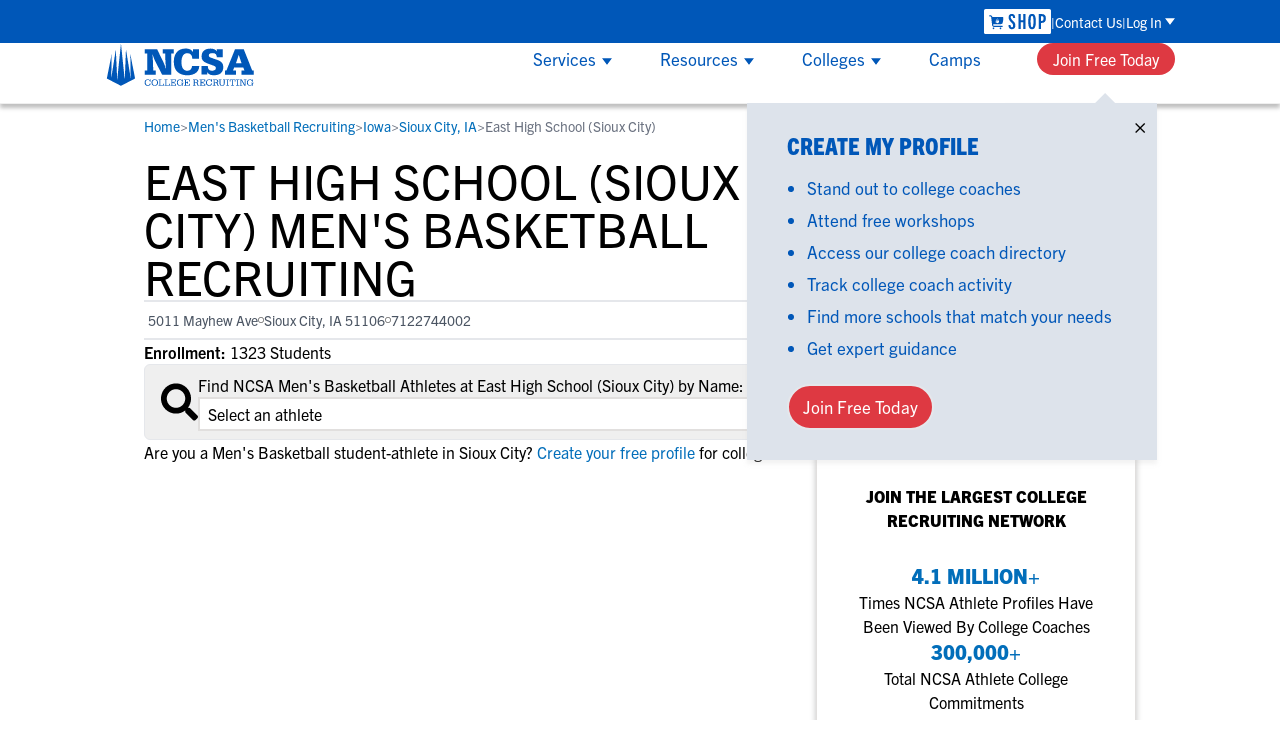

--- FILE ---
content_type: text/html; charset=utf-8
request_url: https://www.ncsasports.org/mens-basketball-recruiting/iowa/sioux-city/east-high-school-sioux-city
body_size: 25401
content:
<!DOCTYPE html><html lang="en" class=""><head><meta charSet="utf-8"/><meta name="viewport" content="width=device-width, initial-scale=1"/><link rel="preload" as="image" imageSrcSet="/_next/image?url=%2Ftitan_assets%2Fncsa-logo-white.png&amp;w=256&amp;q=75 1x, /_next/image?url=%2Ftitan_assets%2Fncsa-logo-white.png&amp;w=640&amp;q=75 2x"/><link rel="preload" as="image" href="/titan_assets/shop-img-academy-logo.svg"/><link rel="preload" as="image" href="/titan_assets/app-img-academy-plus.svg"/><link rel="preload" as="image" href="/titan_assets/app-store.svg"/><link rel="preload" as="image" href="/titan_assets/app-ncsa.svg"/><link rel="preload" as="image" imageSrcSet="/_next/image?url=%2Ftitan_assets%2Fplay-store.png&amp;w=128&amp;q=75 1x, /_next/image?url=%2Ftitan_assets%2Fplay-store.png&amp;w=256&amp;q=75 2x"/><link rel="preload" as="image" imageSrcSet="/_next/image?url=%2Ftitan_assets%2Fpartner_logos%2FNAIA.png&amp;w=64&amp;q=75 1x, /_next/image?url=%2Ftitan_assets%2Fpartner_logos%2FNAIA.png&amp;w=128&amp;q=75 2x"/><link rel="preload" as="image" imageSrcSet="/_next/image?url=%2Ftitan_assets%2Fpartner_logos%2FNJCAA.png&amp;w=64&amp;q=75 1x, /_next/image?url=%2Ftitan_assets%2Fpartner_logos%2FNJCAA.png&amp;w=128&amp;q=75 2x"/><link rel="preload" as="image" imageSrcSet="/_next/image?url=%2Ftitan_assets%2Fpartner_logos%2Faau.png&amp;w=64&amp;q=75 1x, /_next/image?url=%2Ftitan_assets%2Fpartner_logos%2Faau.png&amp;w=128&amp;q=75 2x"/><link rel="preload" as="image" imageSrcSet="/_next/image?url=%2Ftitan_assets%2Fpartner_logos%2FUSAFieldHockey.png&amp;w=64&amp;q=75 1x, /_next/image?url=%2Ftitan_assets%2Fpartner_logos%2FUSAFieldHockey.png&amp;w=128&amp;q=75 2x"/><link rel="stylesheet" href="/_next/static/css/2dbb8789b257ba94.css" data-precedence="next"/><link rel="stylesheet" href="/_next/static/css/cb8544a4ef612ecd.css" data-precedence="next"/><link rel="preload" as="script" fetchPriority="low" href="/_next/static/chunks/webpack-a5f3f8099e4387cd.js"/><script src="/_next/static/chunks/4bd1b696-f6bedae49f0827a5.js" async=""></script><script src="/_next/static/chunks/1255-eb46ea16df43995f.js" async=""></script><script src="/_next/static/chunks/main-app-08607c612937c180.js" async=""></script><script src="/_next/static/chunks/5653-a43af23059ca7b01.js" async=""></script><script src="/_next/static/chunks/9090-104824db746bf330.js" async=""></script><script src="/_next/static/chunks/7122-5403734af39a5690.js" async=""></script><script src="/_next/static/chunks/2642-8887159012571256.js" async=""></script><script src="/_next/static/chunks/app/layout-dd376498d2889e65.js" async=""></script><script src="/_next/static/chunks/3368-92290872b49f1ea1.js" async=""></script><script src="/_next/static/chunks/3096-84391e897ebb3bf8.js" async=""></script><script src="/_next/static/chunks/app/error-217369f29a466816.js" async=""></script><script src="/_next/static/chunks/bc9c3264-0391aba11d91cf25.js" async=""></script><script src="/_next/static/chunks/4b494101-72320a5ad59b5a30.js" async=""></script><script src="/_next/static/chunks/9081a741-33c2a53459e01e4b.js" async=""></script><script src="/_next/static/chunks/e37a0b60-d8cc2fcd40948ff1.js" async=""></script><script src="/_next/static/chunks/e685ae08-1eda3c5197dbb384.js" async=""></script><script src="/_next/static/chunks/07115393-6840b8797f40506f.js" async=""></script><script src="/_next/static/chunks/3679-0d204a6f4ebae875.js" async=""></script><script src="/_next/static/chunks/4279-62643d90d661a8d7.js" async=""></script><script src="/_next/static/chunks/app/%5Bpath%5D/%5BstateSlug%5D/%5BcitySlug%5D/%5BhighSchoolSlug%5D/page-5a1f29f61537cb33.js" async=""></script><script src="/_next/static/chunks/app/global-error-faa0b4383761086e.js" async=""></script><link rel="preload" href="https://www.googletagmanager.com/gtm.js?id=GTM-KR266R" as="script"/><link rel="preload" as="image" imageSrcSet="/_next/image?url=%2Ftitan_assets%2Fpartner_logos%2FUSAVolleyball.png&amp;w=64&amp;q=75 1x, /_next/image?url=%2Ftitan_assets%2Fpartner_logos%2FUSAVolleyball.png&amp;w=128&amp;q=75 2x"/><link rel="preload" as="image" imageSrcSet="/_next/image?url=%2Ftitan_assets%2Fpartner_logos%2FUSAHockey.png&amp;w=64&amp;q=75 1x, /_next/image?url=%2Ftitan_assets%2Fpartner_logos%2FUSAHockey.png&amp;w=128&amp;q=75 2x"/><link rel="preload" as="image" imageSrcSet="/_next/image?url=%2Ftitan_assets%2Fpartner_logos%2FUSATF.png&amp;w=64&amp;q=75 1x, /_next/image?url=%2Ftitan_assets%2Fpartner_logos%2FUSATF.png&amp;w=128&amp;q=75 2x"/><link rel="preload" as="image" imageSrcSet="/_next/image?url=%2Ftitan_assets%2Fpartner_logos%2FUSAWrestling.png&amp;w=64&amp;q=75 1x, /_next/image?url=%2Ftitan_assets%2Fpartner_logos%2FUSAWrestling.png&amp;w=128&amp;q=75 2x"/><link rel="preload" as="image" imageSrcSet="/_next/image?url=%2Ftitan_assets%2Fpartner_logos%2FUSABaseball.png&amp;w=64&amp;q=75 1x, /_next/image?url=%2Ftitan_assets%2Fpartner_logos%2FUSABaseball.png&amp;w=128&amp;q=75 2x"/><link rel="preload" as="image" imageSrcSet="/_next/image?url=%2Ftitan_assets%2Fpartner_logos%2FUSYouthSoccer.png&amp;w=64&amp;q=75 1x, /_next/image?url=%2Ftitan_assets%2Fpartner_logos%2FUSYouthSoccer.png&amp;w=128&amp;q=75 2x"/><link rel="preload" as="image" imageSrcSet="/_next/image?url=%2Ftitan_assets%2Fpartner_logos%2FUSALacrosse.png&amp;w=64&amp;q=75 1x, /_next/image?url=%2Ftitan_assets%2Fpartner_logos%2FUSALacrosse.png&amp;w=128&amp;q=75 2x"/><link rel="preload" as="image" imageSrcSet="/_next/image?url=%2Ftitan_assets%2Fpartner_logos%2FUSAWaterPolo.png&amp;w=64&amp;q=75 1x, /_next/image?url=%2Ftitan_assets%2Fpartner_logos%2FUSAWaterPolo.png&amp;w=128&amp;q=75 2x"/><link rel="preload" as="image" imageSrcSet="/_next/image?url=%2Ftitan_assets%2Fpartner_logos%2FMaxPreps.png&amp;w=64&amp;q=75 1x, /_next/image?url=%2Ftitan_assets%2Fpartner_logos%2FMaxPreps.png&amp;w=128&amp;q=75 2x"/><link rel="preload" as="image" imageSrcSet="/_next/image?url=%2Ftitan_assets%2Fpartner_logos%2FRivals.png&amp;w=64&amp;q=75 1x, /_next/image?url=%2Ftitan_assets%2Fpartner_logos%2FRivals.png&amp;w=128&amp;q=75 2x"/><link rel="preload" as="image" imageSrcSet="/_next/image?url=%2Ftitan_assets%2Fpartner_logos%2FNBCSports.png&amp;w=64&amp;q=75 1x, /_next/image?url=%2Ftitan_assets%2Fpartner_logos%2FNBCSports.png&amp;w=128&amp;q=75 2x"/><link rel="preload" as="image" imageSrcSet="/_next/image?url=%2Ftitan_assets%2Fpartner_logos%2FPerfectGame.png&amp;w=64&amp;q=75 1x, /_next/image?url=%2Ftitan_assets%2Fpartner_logos%2FPerfectGame.png&amp;w=128&amp;q=75 2x"/><link rel="preload" as="image" href="/titan_assets/partner_logos/BBB.svg"/><link rel="preload" as="image" imageSrcSet="/_next/image?url=%2Ftitan_assets%2Fpartner_logos%2FNorton.png&amp;w=64&amp;q=75 1x, /_next/image?url=%2Ftitan_assets%2Fpartner_logos%2FNorton.png&amp;w=128&amp;q=75 2x"/><link rel="preload" as="image" imageSrcSet="/_next/image?url=%2Ftitan_assets%2Fpartner_logos%2FCertifiedCompliant.png&amp;w=64&amp;q=75 1x, /_next/image?url=%2Ftitan_assets%2Fpartner_logos%2FCertifiedCompliant.png&amp;w=128&amp;q=75 2x"/><link rel="preload" as="image" imageSrcSet="/_next/image?url=%2Ftitan_assets%2Fprivacy-ccpa-sm.png&amp;w=32&amp;q=75 1x, /_next/image?url=%2Ftitan_assets%2Fprivacy-ccpa-sm.png&amp;w=64&amp;q=75 2x"/><link rel="preload" as="image" href="/titan_assets/phone.svg"/><link rel="preload" as="image" href="/titan_assets/ncsa-logo-blue.svg"/><link rel="preload" as="image" imageSrcSet="/_next/image?url=%2Ftitan_assets%2Fnav%2Fservices%2Fservices-menu-1.png&amp;w=384&amp;q=75 1x, /_next/image?url=%2Ftitan_assets%2Fnav%2Fservices%2Fservices-menu-1.png&amp;w=750&amp;q=75 2x"/><link rel="preload" as="image" imageSrcSet="/_next/image?url=%2Ftitan_assets%2Fnav%2Fservices%2Fservices-menu-2.png&amp;w=384&amp;q=75 1x, /_next/image?url=%2Ftitan_assets%2Fnav%2Fservices%2Fservices-menu-2.png&amp;w=750&amp;q=75 2x"/><link rel="preload" as="image" imageSrcSet="/_next/image?url=%2Ftitan_assets%2Fnav%2Fservices%2Fservices-menu-3.png&amp;w=384&amp;q=75 1x, /_next/image?url=%2Ftitan_assets%2Fnav%2Fservices%2Fservices-menu-3.png&amp;w=750&amp;q=75 2x"/><link rel="preload" as="image" imageSrcSet="/_next/image?url=%2Ftitan_assets%2Fnav%2Fresources%2Fworkshops-ad.jpg&amp;w=384&amp;q=75 1x, /_next/image?url=%2Ftitan_assets%2Fnav%2Fresources%2Fworkshops-ad.jpg&amp;w=750&amp;q=75 2x"/><link rel="preload" as="image" href="/titan_assets/users_two.svg"/><link rel="preload" as="image" href="/titan_assets/shop-img-academy-logo-blue.svg"/><link rel="preload" as="image" href="/titan_assets/ncsa-menu-x.svg"/><link rel="preload" as="image" href="/titan_assets/stopwatch.svg"/><link rel="preload" as="image" imageSrcSet="/_next/image?url=%2Ftitan_assets%2Fgoogle-ratings.jpg&amp;w=256&amp;q=75 1x, /_next/image?url=%2Ftitan_assets%2Fgoogle-ratings.jpg&amp;w=640&amp;q=75 2x"/><link rel="preload" as="image" imageSrcSet="/_next/image?url=https%3A%2F%2Fs3.amazonaws.com%2Frms-rmfiles-production%2Fclient_photos%2Fathlete_839785_profile.jpg&amp;w=64&amp;q=75 1x, /_next/image?url=https%3A%2F%2Fs3.amazonaws.com%2Frms-rmfiles-production%2Fclient_photos%2Fathlete_839785_profile.jpg&amp;w=128&amp;q=75 2x"/><link rel="preload" as="image" imageSrcSet="/_next/image?url=https%3A%2F%2Fs3.amazonaws.com%2Frms-rmfiles-production%2Fclient_photos%2Fathlete_1018237_profile.jpg&amp;w=64&amp;q=75 1x, /_next/image?url=https%3A%2F%2Fs3.amazonaws.com%2Frms-rmfiles-production%2Fclient_photos%2Fathlete_1018237_profile.jpg&amp;w=128&amp;q=75 2x"/><link rel="preload" as="image" imageSrcSet="/_next/image?url=https%3A%2F%2Fs3.amazonaws.com%2Frms-rmfiles-production%2Fclient_photos%2Fathlete_1074587_profile.jpg&amp;w=64&amp;q=75 1x, /_next/image?url=https%3A%2F%2Fs3.amazonaws.com%2Frms-rmfiles-production%2Fclient_photos%2Fathlete_1074587_profile.jpg&amp;w=128&amp;q=75 2x"/><link rel="preload" as="image" imageSrcSet="/_next/image?url=https%3A%2F%2Fs3.amazonaws.com%2Frms-rmfiles-production%2Fclient_photos%2Fathlete_1127047_profile.jpg&amp;w=64&amp;q=75 1x, /_next/image?url=https%3A%2F%2Fs3.amazonaws.com%2Frms-rmfiles-production%2Fclient_photos%2Fathlete_1127047_profile.jpg&amp;w=128&amp;q=75 2x"/><link rel="preload" as="image" imageSrcSet="/_next/image?url=https%3A%2F%2Fs3.amazonaws.com%2Frms-rmfiles-production%2Fclient_photos%2Fathlete_1289421_profile.jpg&amp;w=64&amp;q=75 1x, /_next/image?url=https%3A%2F%2Fs3.amazonaws.com%2Frms-rmfiles-production%2Fclient_photos%2Fathlete_1289421_profile.jpg&amp;w=128&amp;q=75 2x"/><link rel="preload" as="image" imageSrcSet="/_next/image?url=https%3A%2F%2Fs3.amazonaws.com%2Frms-rmfiles-production%2Fclient_photos%2Fathlete_1364012_profile.jpg&amp;w=64&amp;q=75 1x, /_next/image?url=https%3A%2F%2Fs3.amazonaws.com%2Frms-rmfiles-production%2Fclient_photos%2Fathlete_1364012_profile.jpg&amp;w=128&amp;q=75 2x"/><link rel="preload" as="image" imageSrcSet="/_next/image?url=https%3A%2F%2Fs3.amazonaws.com%2Frms-rmfiles-production%2Fclient_photos%2Fathlete_1418990_profile.jpg&amp;w=64&amp;q=75 1x, /_next/image?url=https%3A%2F%2Fs3.amazonaws.com%2Frms-rmfiles-production%2Fclient_photos%2Fathlete_1418990_profile.jpg&amp;w=128&amp;q=75 2x"/><link rel="preload" as="image" imageSrcSet="/_next/image?url=https%3A%2F%2Fs3.amazonaws.com%2Frms-rmfiles-production%2Fclient_photos%2Fathlete_1529781_profile.jpg&amp;w=64&amp;q=75 1x, /_next/image?url=https%3A%2F%2Fs3.amazonaws.com%2Frms-rmfiles-production%2Fclient_photos%2Fathlete_1529781_profile.jpg&amp;w=128&amp;q=75 2x"/><link rel="preload" as="image" imageSrcSet="/_next/image?url=https%3A%2F%2Fs3.amazonaws.com%2Frms-rmfiles-production%2Fclient_photos%2Fathlete_2867818_profile.jpg&amp;w=64&amp;q=75 1x, /_next/image?url=https%3A%2F%2Fs3.amazonaws.com%2Frms-rmfiles-production%2Fclient_photos%2Fathlete_2867818_profile.jpg&amp;w=128&amp;q=75 2x"/><link rel="preload" as="image" imageSrcSet="/_next/image?url=https%3A%2F%2Fs3.amazonaws.com%2Frms-rmfiles-production%2Fclient_photos%2Fathlete_3459828_profile.jpg&amp;w=64&amp;q=75 1x, /_next/image?url=https%3A%2F%2Fs3.amazonaws.com%2Frms-rmfiles-production%2Fclient_photos%2Fathlete_3459828_profile.jpg&amp;w=128&amp;q=75 2x"/><link rel="preload" as="image" imageSrcSet="/_next/image?url=https%3A%2F%2Fs3.amazonaws.com%2Frms-rmfiles-production%2Fclient_photos%2Fathlete_4344644_profile.jpg&amp;w=64&amp;q=75 1x, /_next/image?url=https%3A%2F%2Fs3.amazonaws.com%2Frms-rmfiles-production%2Fclient_photos%2Fathlete_4344644_profile.jpg&amp;w=128&amp;q=75 2x"/><link rel="preload" as="image" imageSrcSet="/_next/image?url=https%3A%2F%2Fs3.amazonaws.com%2Frms-rmfiles-production%2Fclient_photos%2Fathlete_11636418_profile.jpg&amp;w=64&amp;q=75 1x, /_next/image?url=https%3A%2F%2Fs3.amazonaws.com%2Frms-rmfiles-production%2Fclient_photos%2Fathlete_11636418_profile.jpg&amp;w=128&amp;q=75 2x"/><link rel="preconnect" href="https://use.typekit.net" crossorigin=""/><link rel="preconnect" href="https://p.typekit.net" crossorigin=""/><link rel="preload" as="style" href="https://use.typekit.net/wmr6plg.css"/><title>Men&#x27;s Basketball Recruiting | East High School (Sioux City)  | Sioux City</title><meta name="description" content="Learn about East High School (Sioux City) men&#x27;s basketball recruits in Sioux City. Create a free men&#x27;s basketball recruiting profile to connect with college coaches."/><meta name="robots" content="index, follow"/><meta name="audience" content="any"/><link rel="canonical" href="https://www.ncsasports.org/mens-basketball-recruiting/iowa/sioux-city/east-high-school-sioux-city"/><link rel="icon" href="/titan_assets/favicon.svg"/><link rel="stylesheet" href="https://use.typekit.net/wmr6plg.css"/><meta name="sentry-trace" content="1efdb4f6f69420a44e40674c24b1bf38-fa5772f2f524e80f"/><meta name="baggage" content="sentry-environment=ncsaprod,sentry-release=next-9fc3e84634d1c08fbd8db4edd268e577f2a3f283,sentry-public_key=c31d3378142d8f2f0117c1633628cad9,sentry-trace_id=1efdb4f6f69420a44e40674c24b1bf38"/><script src="/_next/static/chunks/polyfills-42372ed130431b0a.js" noModule=""></script></head><body class="antialiased"><div hidden=""><!--$--><!--/$--></div><div id="sticky-nav" class="top-0 z-50 bg-white lg:sticky"><div class="left-0 right-0 top-0 z-50 border-b border-b-grey-light lg:border-b-none lg:shadow-nav "><div class="w-full bg-ncsablue text-white text-sm font-normal h-nav-login relative"><nav class="max-w-nav px-5 h-full flex flex-nowrap justify-end lg:mx-auto w-full"><ul class="flex flex-1 justify-end items-center gap-[11px] lg:h-full"><li class="group h-full flex items-center"><a href="https://shop.imgacademy.com/" aria-label="link to NCSA Shop" title="NCSA Shop" class="hidden lg:flex lg:items-center"><img alt="Shop NCSA" loading="eager" width="67" height="26" decoding="async" data-nimg="1" class="justify-center" style="color:transparent" src="/titan_assets/shop-img-academy-logo.svg"/></a></li><li class="group h-full flex items-center"><a href="https://www.ncsasports.org/contact-us-address" aria-label="link to Contact Us" title="Contact Us" class="hidden lg:inline hover:underline lg:before:content-[&#x27;|&#x27;] lg:after:content-[&#x27;|&#x27;] lg:flex lg:gap-3">Contact Us</a></li><li class="group h-full relative"><span class="group-hover:cursor-pointer h-full flex items-center"><span class="group-hover:underline">Log In</span><svg class="inline ml-[3px] text-white lg:group-hover:rotate-180" width="10" height="7" viewBox="0 0 9 6" fill="none" xmlns="http://www.w3.org/2000/svg"><path d="M4.50005 6L1.62808e-06 -1.35122e-07L9 0L4.50005 6Z" fill="currentColor"></path></svg></span><ul class="absolute lg:group-hover:visible flex flex-col gap-4 bg-white text-ncsablue text-base whitespace-nowrap z-[60] max-width-nav h-auto max-h-nav-submenu shadow-nav p-7 pb-[23px] right-0 overflow-y-none group-hover:overflow-y-auto invisible" style="box-shadow:0 4px 4px hsla(0,0%,81%,.251)"><li class="pt-2 first-of-type:pt-0"><span class="text-lg font-extrabold leading-6 font-condensed">NCSA College Recruiting</span></li><li class="hover:underline"><a href="https://recruit-match.ncsasports.org/clientrms/user_accounts/sign_in" aria-label="Link to Parents and Athletes" title="Parents &amp; Athletes" class="after:content-[&#x27;_&gt;&#x27;] hover:cursor-pointer text-large whitespace-nowrap">Parents &amp; Athletes</a></li><li class="hover:underline"><a href="https://coach.ncsasports.org/" aria-label="Link to College Coaches" title="College Coaches" class="after:content-[&#x27;_&gt;&#x27;] hover:cursor-pointer text-large whitespace-nowrap">College Coaches</a></li><li class="pt-2 first-of-type:pt-0"><span class="text-lg font-extrabold leading-6 font-condensed">IMG Academy+</span></li><li class="hover:underline"><a href="https://identity.ncsasports.org/authorize?client_id=AJnaKZPRIIFbtj18MuyE6kPVeOfmgrxj&amp;response_type=code&amp;scope=openid%20profile%20email&amp;redirect_uri=https://learn.imgacademy.com/users/sign_in" aria-label="Link to Essentials" title="Essentials" class="after:content-[&#x27;_&gt;&#x27;] hover:cursor-pointer text-large whitespace-nowrap">Essentials</a></li><li class="hover:underline"><a href="https://apps.apple.com/us/app/img-academy/id1581607815" aria-label="Link to One-On-One Coaching" title="One-On-One Coaching" class="after:content-[&#x27;_&gt;&#x27;] hover:cursor-pointer text-large whitespace-nowrap">One-On-One Coaching</a></li><li class="pt-2 first-of-type:pt-0"><span class="text-lg font-extrabold leading-6 font-condensed">IMG Academy</span></li><li class="hover:underline"><a href="https://imgacademy.myschoolapp.com/app#login" aria-label="Link to Blackbaud" title="Blackbaud" class="after:content-[&#x27;_&gt;&#x27;] hover:cursor-pointer text-large whitespace-nowrap">Blackbaud</a></li><li class="hover:underline"><a href="https://login.teamworksapp.com/oauth2/default/v1/authorize?client_id=0oa10s48nhSGuvf1s4x7&amp;code_challenge=Vdx6ulhodx5o9m4Sj7F4dcuhkoIvI7xY8EEoFHAzCfM&amp;code_challenge_method=S256&amp;nonce=CiBWRXzYJu1W0tGKHRw9RKRXc1IL8sj0a5Tz140T25lw1vxaZGtgxvWofSnP6LeQ&amp;redirect_uri=https%3A%2F%2Fwww.teamworksapp.com%2Fauth%2Fcallback&amp;response_type=code&amp;state=ou0JJIKS3NPXTJtUTEalcbhLCwJcqYd4GX8syVyz8Dt2QN15ioqS7gPwF5sbs50g&amp;scope=openid%20email%20profile%20tw%3Aread%20tw%3Awrite%20tw%3Aadmin%20offline_access" aria-label="Link to Teamworks" title="Teamworks" class="after:content-[&#x27;_&gt;&#x27;] hover:cursor-pointer text-large whitespace-nowrap">Teamworks</a></li><li class="hover:underline"><a href="https://app.schooldoc.com/!/home/auth/login" aria-label="Link to SchoolDoc" title="SchoolDoc" class="after:content-[&#x27;_&gt;&#x27;] hover:cursor-pointer text-large whitespace-nowrap">SchoolDoc</a></li></ul></li></ul></nav></div><div class="w-full bg-white text-ncsablue h-nav-resource max-h-nav-resource"><div class="max-w-nav px-5 h-full flex flex-nowrap justify-between align-center lg:mx-auto"><div class="lg:hidden content-center text-3xl"><a href="tel:18664957727" aria-label="Call us at 18664957727"><img alt="Call us at 18664957727" loading="eager" width="22" height="27" decoding="async" data-nimg="1" style="color:transparent" src="/titan_assets/phone.svg"/></a></div><div class="h-full content-center"><a href="https://www.ncsasports.org" aria-label="NCSA College Recruiting"><img alt="NCSA College Recruiting" loading="eager" width="151" height="44" decoding="async" data-nimg="1" style="color:transparent" src="/titan_assets/ncsa-logo-blue.svg"/></a></div><div class="lg:hidden content-center text-3xl"><svg stroke="currentColor" fill="currentColor" stroke-width="0" viewBox="0 0 448 512" height="1em" width="1em" xmlns="http://www.w3.org/2000/svg"><path d="M16 132h416c8.837 0 16-7.163 16-16V76c0-8.837-7.163-16-16-16H16C7.163 60 0 67.163 0 76v40c0 8.837 7.163 16 16 16zm0 160h416c8.837 0 16-7.163 16-16v-40c0-8.837-7.163-16-16-16H16c-8.837 0-16 7.163-16 16v40c0 8.837 7.163 16 16 16zm0 160h416c8.837 0 16-7.163 16-16v-40c0-8.837-7.163-16-16-16H16c-8.837 0-16 7.163-16 16v40c0 8.837 7.163 16 16 16z"></path></svg></div><nav class="hidden lg:flex flex-wrap items-center justify-between"><ul class="h-full flex jusity-end m-0 content-center"><li class="group box-border px-6 content-center border-y-3 border-white hover:cursor-pointer hover:border-b-ncsablue z-50 text-[17px]"><div class="collapse lg:visible h-full"><div class="relative h-full align-center"><div class="h-full content-center">Services<svg class="inline text-ncsablue ml-[6px]" width="10" height="7" viewBox="0 0 9 6" fill="none" xmlns="http://www.w3.org/2000/svg"><path d="M4.50005 6L1.62808e-06 -1.35122e-07L9 0L4.50005 6Z" fill="currentColor"></path></svg></div></div><div class="collapse absolute flex mt-[3px] w-full left-0 cursor-auto h-full lg:h-auto"><div class="bg-white lg:mx-auto lg:shadow-nav overflow-y-auto h-full lg:max-h-nav-submenu group-hover:visible overflow-y-auto" style="scrollbar-width:thin"><div class="pl-1 py-6 lg:p-8 grid gap-6 lg:gap-10 grid-cols-1 lg:grid-cols-3 grid-rows-3 lg:grid-rows-1 w-full lg:max-w-nav"><div><div class="flex flex-col lg:row-start-1"><span class="flex flex-row width-100 gap-2 lg:mb-6 font-normal lg:font-extrabold lg:text-2xl lg:leading-6 lg:uppercase items-center lg:font-condensed"><div class="flex flex-row items-center gap-2"><a href="https://www.ncsasports.org/who-is-ncsa/what-does-ncsa-do/what-does-ncsa-cost-how-much" aria-label="link to Student-Athletes" title="Student-Athletes" class="hover:cursor-pointer hover:underline lg:text-[22px] lg:leading-6">Student-Athletes</a><svg class="text-ncsablue hidden lg:block -rotate-90 p-0 m-0" width="16" height="16" viewBox="0 0 9 6" fill="none" xmlns="http://www.w3.org/2000/svg"><path d="M4.50005 6L1.62808e-06 -1.35122e-07L9 0L4.50005 6Z" fill="currentColor"></path></svg></div></span><p class="hidden lg:block mb-7 text-grey-warm-dark">Gain exposure to college coaches, get step-by-step guidance through the recruiting process, communicate directly with college coaches, access to development and tools to find the right college fit for you.</p></div><div class="hidden lg:block row-start-2"><img alt="NCSA" loading="eager" width="365" height="204" decoding="async" data-nimg="1" class="justify-center" style="color:transparent" srcSet="/_next/image?url=%2Ftitan_assets%2Fnav%2Fservices%2Fservices-menu-1.png&amp;w=384&amp;q=75 1x, /_next/image?url=%2Ftitan_assets%2Fnav%2Fservices%2Fservices-menu-1.png&amp;w=750&amp;q=75 2x" src="/_next/image?url=%2Ftitan_assets%2Fnav%2Fservices%2Fservices-menu-1.png&amp;w=750&amp;q=75"/></div></div><div><div class="flex flex-col lg:row-start-1"><span class="flex flex-row width-100 gap-2 lg:mb-6 font-normal lg:font-extrabold lg:text-2xl lg:leading-6 lg:uppercase items-center lg:font-condensed"><div class="flex flex-row items-center gap-2"><a href="https://www.ncsasports.org/college-coach" aria-label="link to College Coaches" title="College Coaches" class="hover:cursor-pointer hover:underline lg:text-[22px] lg:leading-6">College Coaches</a><svg class="text-ncsablue hidden lg:block -rotate-90 p-0 m-0" width="16" height="16" viewBox="0 0 9 6" fill="none" xmlns="http://www.w3.org/2000/svg"><path d="M4.50005 6L1.62808e-06 -1.35122e-07L9 0L4.50005 6Z" fill="currentColor"></path></svg></div></span><p class="hidden lg:block mb-7 text-grey-warm-dark">NCSA makes it easy to find the right recruits for your program on the largest recruiting network. We offer tools to simplify communication, track an athlete&#x27;s progress and an experienced staff dedicated to helping you succeed.</p></div><div class="hidden lg:block row-start-2"><img alt="NCSA" loading="eager" width="365" height="204" decoding="async" data-nimg="1" class="justify-center" style="color:transparent" srcSet="/_next/image?url=%2Ftitan_assets%2Fnav%2Fservices%2Fservices-menu-2.png&amp;w=384&amp;q=75 1x, /_next/image?url=%2Ftitan_assets%2Fnav%2Fservices%2Fservices-menu-2.png&amp;w=750&amp;q=75 2x" src="/_next/image?url=%2Ftitan_assets%2Fnav%2Fservices%2Fservices-menu-2.png&amp;w=750&amp;q=75"/></div></div><div><div class="flex flex-col lg:row-start-1"><span class="flex flex-row width-100 gap-2 lg:mb-6 font-normal lg:font-extrabold lg:text-2xl lg:leading-6 lg:uppercase items-center lg:font-condensed"><div class="flex flex-row items-center gap-2"><a href="https://www.ncsasports.org/club-hs-coach" aria-label="link to Club &amp; High School Coaches" title="Club &amp; High School Coaches" class="hover:cursor-pointer hover:underline lg:text-[22px] lg:leading-6">Club &amp; High School Coaches</a><svg class="text-ncsablue hidden lg:block -rotate-90 p-0 m-0" width="16" height="16" viewBox="0 0 9 6" fill="none" xmlns="http://www.w3.org/2000/svg"><path d="M4.50005 6L1.62808e-06 -1.35122e-07L9 0L4.50005 6Z" fill="currentColor"></path></svg></div></span><p class="hidden lg:block mb-7 text-grey-warm-dark">With NCSA’s recruiting and development education, group workshops and one-on-one coaching, your team can get access to the tools that can help each player perform at their best and navigate their future.</p></div><div class="hidden lg:block row-start-2"><img alt="NCSA" loading="eager" width="365" height="204" decoding="async" data-nimg="1" class="justify-center" style="color:transparent" srcSet="/_next/image?url=%2Ftitan_assets%2Fnav%2Fservices%2Fservices-menu-3.png&amp;w=384&amp;q=75 1x, /_next/image?url=%2Ftitan_assets%2Fnav%2Fservices%2Fservices-menu-3.png&amp;w=750&amp;q=75 2x" src="/_next/image?url=%2Ftitan_assets%2Fnav%2Fservices%2Fservices-menu-3.png&amp;w=750&amp;q=75"/></div></div></div></div></div></div></li><li class="group box-border px-6 content-center border-y-3 border-white hover:cursor-pointer hover:border-b-ncsablue z-50 text-[17px]"><div class="collapse lg:visible h-full"><div class="relative h-full align-center"><div class="h-full content-center">Resources<svg class="inline text-ncsablue ml-[6px]" width="10" height="7" viewBox="0 0 9 6" fill="none" xmlns="http://www.w3.org/2000/svg"><path d="M4.50005 6L1.62808e-06 -1.35122e-07L9 0L4.50005 6Z" fill="currentColor"></path></svg></div></div><div class="collapse absolute flex mt-[3px] w-full left-0 cursor-auto h-full lg:h-auto"><div class="bg-white mx-auto lg:shadow-nav h-full lg:max-h-nav-submenu group-hover:visible overflow-y-auto" style="scrollbar-width:thin"><div class="lg:p-8 grid lg:gap-10 grid-cols-1 lg:grid-cols-3 w-full lg:max-w-nav"><div class="hidden lg:block order-1"><div><div class="flex flex-col lg:row-start-1"><span class="flex flex-row width-100 gap-2 lg:mb-6 font-normal lg:font-extrabold lg:text-2xl lg:leading-6 lg:uppercase items-center lg:font-condensed font-condensed">Resources</span><p class="hidden lg:block mb-7 text-grey-warm-dark">Everything student-athletes and their families need to navigate the recruiting and development process.</p></div><div class="hidden lg:block row-start-2"></div></div><a href="https://www.ncsasports.org/recruiting/workshops" aria-label="Workshops" title="Workshops"><img alt="Workshops" loading="eager" width="365" height="204" decoding="async" data-nimg="1" class="justify-center" style="color:transparent" srcSet="/_next/image?url=%2Ftitan_assets%2Fnav%2Fresources%2Fworkshops-ad.jpg&amp;w=384&amp;q=75 1x, /_next/image?url=%2Ftitan_assets%2Fnav%2Fresources%2Fworkshops-ad.jpg&amp;w=750&amp;q=75 2x" src="/_next/image?url=%2Ftitan_assets%2Fnav%2Fresources%2Fworkshops-ad.jpg&amp;w=750&amp;q=75"/></a><a href="https://www.ncsasports.org/recruiting/workshops" aria-label="Workshops" title="Workshops" class="block my-4"><p class="leading-normal p-0 hover:underline">View All Workshops &gt;</p></a></div><div class="flex flex-col row-span-2 order-3 lg:order-2 font-normal text-base"><div class="flex flex-col row-span-2 order-3 lg:order-2 font-normal text-base"><ul class="flex flex-col mb-6"><li class="text-lg text-ncsablue font-bold mb-2"><a href="https://www.ncsasports.org/recruiting" aria-label="Link to College Recruiting Guides" title="College Recruiting Guides" class="hover:cursor-pointer hover:underline leading-6">College Recruiting Guides</a></li><li class="mb-1"><a href="https://www.ncsasports.org/recruiting/how-to-get-recruited" aria-label="link to " title="How to Get Recruited" class="text-base font-normal hover:cursor-pointer hover:underline mb-1 leading-6"><span class="block">How to Get Recruited</span></a></li><li class="mb-1"><a href="https://www.ncsasports.org/recruiting/how-to-get-recruited/college-recruiting-process" aria-label="link to The Recruiting Process" title="The Recruiting Process" class="text-base font-normal hover:cursor-pointer hover:underline mb-1 leading-6"><span class="block">The Recruiting Process</span></a></li><li class="mb-1"><a href="https://www.ncsasports.org/recruiting/contacting-college-coaches" aria-label="link to Contacting Coaches" title="Contacting Coaches" class="text-base font-normal hover:cursor-pointer hover:underline mb-1 leading-6"><span class="block">Contacting Coaches</span></a></li><li class="mb-1"><a href="https://www.ncsasports.org/parents-recruiting-tips" aria-label="link to Recruiting Guide for Parents" title="Recruiting Guide for Parents" class="text-base font-normal hover:cursor-pointer hover:underline mb-1 leading-6"><span class="block">Recruiting Guide for Parents</span></a></li></ul><ul class="flex flex-col mb-6"><li class="text-lg text-ncsablue font-bold mb-2">Scholarships</li><li class="mb-1"><a href="https://www.ncsasports.org/recruiting/how-to-get-recruited/scholarship-facts" aria-label="link to Scholarship Facts" title="Scholarship Facts" class="text-base font-normal hover:cursor-pointer hover:underline mb-1 leading-6"><span class="block">Scholarship Facts</span></a></li><li class="mb-1"><a href="https://www.ncsasports.org/college-athletic-scholarships" aria-label="link to Find Scholarships" title="Find Scholarships" class="text-base font-normal hover:cursor-pointer hover:underline mb-1 leading-6"><span class="block">Find Scholarships</span></a></li></ul><ul class="flex flex-col mb-6"><li class="text-lg text-ncsablue font-bold mb-2">NCAA Eligibility</li><li class="mb-1"><a href="https://www.ncsasports.org/how-do-you-get-recruited/college-recruit/ncaa-eligibility-center-clearinghouse-registration-login" aria-label="link to NCAA Eligibility Center" title="NCAA Eligibility Center" class="text-base font-normal hover:cursor-pointer hover:underline mb-1 leading-6"><span class="block">NCAA Eligibility Center</span></a></li><li class="mb-1"><a href="https://www.ncsasports.org/ncaa-eligibility-center/eligibility-requirements" aria-label="link to NCAA Eligibility Requirements" title="NCAA Eligibility Requirements" class="text-base font-normal hover:cursor-pointer hover:underline mb-1 leading-6"><span class="block">NCAA Eligibility Requirements</span></a></li><li class="mb-1"><a href="https://www.ncsasports.org/ncaa-eligibility-center/recruiting-rules" aria-label="link to NCAA Recruiting Rules" title="NCAA Recruiting Rules" class="text-base font-normal hover:cursor-pointer hover:underline mb-1 leading-6"><span class="block">NCAA Recruiting Rules</span></a></li><li class="mb-1"><a href="https://www.ncsasports.org/ncaa-eligibility-center/recruiting-rules/recruiting-calendar" aria-label="link to NCAA Recruiting Calendars" title="NCAA Recruiting Calendars" class="text-base font-normal hover:cursor-pointer hover:underline mb-1 leading-6"><span class="block">NCAA Recruiting Calendars</span></a></li></ul><ul class="flex flex-col mb-6"><li class="text-lg text-ncsablue font-bold mb-2">More Resources</li><li class="mb-1"><a href="https://www.ncsasports.org/naia-eligibility-center" aria-label="link to NAIA Eligibility" title="NAIA Eligibility" class="text-base font-normal hover:cursor-pointer hover:underline mb-1 leading-6"><span class="block">NAIA Eligibility</span></a></li><li class="mb-1"><a href="https://www.ncsasports.org/recruiting/workshops" aria-label="link to Workshops" title="Workshops" class="text-base font-normal hover:cursor-pointer hover:underline mb-1 leading-6"><span class="block">Workshops</span></a></li><li class="mb-1"><a href="https://www.ncsasports.org/blog" aria-label="link to Blog" title="Blog" class="text-base font-normal hover:cursor-pointer hover:underline mb-1 leading-6"><span class="block">Blog</span></a></li></ul></div></div><div class="flex flex-col row-span-2 order-2 lg:order-3"><div class="font-bold text-lg lg:leading-6 lg:mb-2">By Sport</div><div class="bg-grey-pale p-5 lg:p-3 mb-5 lg:mb-0 rounded-[10px]"><div class="flex flex-col gap-4 lg:gap-5 text-base"><div class="flex flex-col font-normal"><span class="text-lg font-bold leading-6 mb-2">Women&#x27;s Sports</span><ul class="grid grid-cols-2 auto-rows-auto grid-flow-row"></ul></div><div class="flex flex-col font-normal"><span class="text-lg font-bold leading-6 mb-2">Men&#x27;s Sports</span><ul class="grid grid-cols-2 auto-rows-auto grid-flow-row"></ul></div><div class="flex flex-col font-normal"><span class="text-lg font-bold leading-6 mb-2">Coed Sports</span><ul class="grid grid-cols-2 auto-rows-auto grid-flow-row"></ul></div></div></div></div></div></div></div></div></li><li class="group box-border px-6 content-center border-y-3 border-white hover:cursor-pointer hover:border-b-ncsablue z-50 text-[17px]"><div class="collapse lg:visible h-full"><div class="relative h-full align-center"><div class="h-full content-center">Colleges<svg class="inline text-ncsablue ml-[6px]" width="10" height="7" viewBox="0 0 9 6" fill="none" xmlns="http://www.w3.org/2000/svg"><path d="M4.50005 6L1.62808e-06 -1.35122e-07L9 0L4.50005 6Z" fill="currentColor"></path></svg></div></div><div class="collapse absolute flex mt-[3px] w-full left-0 cursor-auto h-full lg:h-auto"><div class="bg-white mx-auto lg:shadow-nav h-full lg:max-h-nav-submenu group-hover:visible overflow-y-auto" style="scrollbar-width:thin"><div class="lg:p-8 grid lg:gap-10 grid-cols-1 lg:grid-cols-3 w-full lg:max-w-nav"><div class="hidden lg:block order-1"><div><div class="flex flex-col lg:row-start-1"><span class="flex flex-row width-100 gap-2 lg:mb-6 font-normal lg:font-extrabold lg:text-2xl lg:leading-6 lg:uppercase items-center lg:font-condensed font-condensed">Colleges</span><p class="hidden lg:block mb-7 text-grey-warm-dark">Search every school in our database to find the one that fits for you.</p></div><div class="hidden lg:block row-start-2"></div></div></div><div class="flex flex-col row-span-2 order-3 lg:order-2 font-normal text-base"><div class="text-lg text-ncsablue font-bold mb-2">By Division</div><ul class="flex flex-col mb-6 last-of-type:lg:mt-6"><li class="text-lg text-ncsablue font-bold mb-1"><a href="https://www.ncsasports.org/division-1-colleges" aria-label="Link to NCAA Division 1" title="NCAA Division 1" class="hover:cursor-pointer hover:underline">NCAA Division 1</a></li><li class="mb-1"><a href="https://www.ncsasports.org/division-1-colleges/california" aria-label="link to California" title="California" class="text-base font-normal hover:cursor-pointer hover:underline mb-1 leading-6"><span class="block">California</span></a></li><li class="mb-1"><a href="https://www.ncsasports.org/division-1-colleges/florida" aria-label="link to Florida" title="Florida" class="text-base font-normal hover:cursor-pointer hover:underline mb-1 leading-6"><span class="block">Florida</span></a></li><li class="mb-1"><a href="https://www.ncsasports.org/division-1-colleges/new-york" aria-label="link to New York" title="New York" class="text-base font-normal hover:cursor-pointer hover:underline mb-1 leading-6"><span class="block">New York</span></a></li><li class="mb-1"><a href="https://www.ncsasports.org/division-1-colleges/texas" aria-label="link to Texas" title="Texas" class="text-base font-normal hover:cursor-pointer hover:underline mb-1 leading-6"><span class="block">Texas</span></a></li></ul><ul class="flex flex-col mb-1 last-of-type:lg:mt-6"><li class="text-lg text-ncsablue font-bold "><a href="https://www.ncsasports.org/division-2-colleges" aria-label="Link to NCAA Division 2" title="NCAA Division 2" class="hover:cursor-pointer hover:underline">NCAA Division 2</a></li></ul><ul class="flex flex-col mb-1 last-of-type:lg:mt-6"><li class="text-lg text-ncsablue font-bold "><a href="https://www.ncsasports.org/division-3-colleges" aria-label="Link to NCAA Division 3" title="NCAA Division 3" class="hover:cursor-pointer hover:underline">NCAA Division 3</a></li></ul><ul class="flex flex-col mb-1 last-of-type:lg:mt-6"><li class="text-lg text-ncsablue font-bold "><a href="https://www.ncsasports.org/naia-schools" aria-label="Link to NAIA" title="NAIA" class="hover:cursor-pointer hover:underline">NAIA</a></li></ul><ul class="flex flex-col mb-1 last-of-type:lg:mt-6"><li class="text-lg text-ncsablue font-bold "><a href="https://www.ncsasports.org/naia-schools" aria-label="Link to Rankings" title="Rankings" class="hover:cursor-pointer hover:underline">Rankings</a></li></ul></div><div class="flex flex-col row-span-2 order-3 lg:order-2  font-normal text-base"><div class="font-bold text-lg lg:leading-6 lg:mb-2">By Sport</div><div class="bg-grey-pale p-5 lg:p-3 mb-5 lg:mb-0 rounded-[10px]"><div class="flex flex-col gap-4 lg:gap-5 text-base"><div class="flex flex-col font-normal"><span class="text-lg font-bold leading-6 mb-2">Women&#x27;s Sports</span><ul class="grid grid-cols-2 auto-rows-auto grid-flow-row"></ul></div><div class="flex flex-col font-normal"><span class="text-lg font-bold leading-6 mb-2">Men&#x27;s Sports</span><ul class="grid grid-cols-2 auto-rows-auto grid-flow-row"></ul></div><div class="flex flex-col font-normal"><span class="text-lg font-bold leading-6 mb-2">Coed Sports</span><ul class="grid grid-cols-2 auto-rows-auto grid-flow-row"></ul></div></div></div></div><div class="lg:hidden order-4"><a href="https://www.ncsasports.org/naia-schools" aria-label="Link to Rankings" title="Rankings" class="block font-normal lg:font-bold text-xl py-3 w-full">Rankings</a></div></div></div></div></div></li><li class="group box-border px-6 content-center border-y-3 border-white hover:cursor-pointer hover:border-b-ncsablue z-50 text-[17px]"><a href="https://www.ncsasports.org/events" title="Camps" aria-label="Show Camps menu">Camps</a></li><li class="relative h-full content-center box-border ml-8"><button class="text-white bg-red-cta hover:bg-red-ctahover text-base py-1 px-4 rounded-[20px] font-normal leading-normal transition-all duration-100 ease brightness-100 hover:brightness-98" id="nav-cta">Join Free Today</button></li></ul></nav></div><div id="mobile-menu-wrapper" class="lg:hidden fixed right-0 w-full max-h-nav-submenu h-screen bg-white shadow-nav overflow-x-hidden transition-transform duration-200 ease-linear z-[60] translate-x-full"><div id="mobile-submenu-wrapper" class="lg:hidden absolute w-full min-h-full bg-white shadow-nav overflow-x-hidden transition-transform duration-200 ease-linear z-50 translate-x-full"><div id="mobile-submenu-section-wrapper" class="relative min-h-screen h-full text-ncsablue text-xl overflow-y-auto max-nav-submenu"><ul class="flex flex-col p-5 pt-2 font-bold"><li class="flex font-extrabold text-xl leading-[26px] uppercase items-center py-3 lg:py-0"><svg class="inline ml-[3px] text-ncsablue rotate-90 mr-4" width="16" height="16" viewBox="0 0 9 6" fill="none" xmlns="http://www.w3.org/2000/svg"><path d="M4.50005 6L1.62808e-06 -1.35122e-07L9 0L4.50005 6Z" fill="currentColor"></path></svg></li><li></li><li><div class="w-100 mt-10"><span class="text-lg">Connect</span><ul class="grid grid-rows-1 grid-cols-2 font-bold text-base mt-2 bg-grey-pale p-5 rounded-[10px]"><li><a aria-label="link to Schedule Assessment" title="Schedule Assessment" class="grid grid-rows-2 grid-cols-1 gap-3 align-middle justify-items-center" data-lead-cta-location="Main Nav Connect Box"><img alt="Schedule Assessment" loading="eager" width="59" height="49" decoding="async" data-nimg="1" style="color:transparent" src="/titan_assets/users_two.svg"/><span class="text-wrap text-center">Schedule Assessment</span></a></li><li><a href="tel:18664957727" aria-label="Click to Call Us" title="Call Us" class="grid grid-rows-2 grid-cols-1 gap-3 align-middle justify-items-center"><svg stroke="currentColor" fill="currentColor" stroke-width="0" viewBox="0 0 512 512" height="49" width="49" xmlns="http://www.w3.org/2000/svg"><path d="M497.39 361.8l-112-48a24 24 0 0 0-28 6.9l-49.6 60.6A370.66 370.66 0 0 1 130.6 204.11l60.6-49.6a23.94 23.94 0 0 0 6.9-28l-48-112A24.16 24.16 0 0 0 122.6.61l-104 24A24 24 0 0 0 0 48c0 256.5 207.9 464 464 464a24 24 0 0 0 23.4-18.6l24-104a24.29 24.29 0 0 0-14.01-27.6z"></path></svg><span class="text-wrap text-center">Call Us</span></a></li></ul></div></li></ul></div></div><div class="h-full my-4 mx-5 text-ncsablue text-xl z-60 "><ul class="flex flex-col font-bold"><li class="w-100 py-3"><div role="button" title="Services" aria-label="Show Services menu" class="w-100 flex flex-row justify-between items-center">Services<svg class="inline ml-[3px] text-ncsablue -rotate-90" width="16" height="16" viewBox="0 0 9 6" fill="none" xmlns="http://www.w3.org/2000/svg"><path d="M4.50005 6L1.62808e-06 -1.35122e-07L9 0L4.50005 6Z" fill="currentColor"></path></svg></div></li><li class="w-100 py-3"><div role="button" title="Resources" aria-label="Show Resources menu" class="w-100 flex flex-row justify-between items-center">Resources<svg class="inline ml-[3px] text-ncsablue -rotate-90" width="16" height="16" viewBox="0 0 9 6" fill="none" xmlns="http://www.w3.org/2000/svg"><path d="M4.50005 6L1.62808e-06 -1.35122e-07L9 0L4.50005 6Z" fill="currentColor"></path></svg></div></li><li class="w-100 py-3"><div role="button" title="Colleges" aria-label="Show services menu" class="w-100 flex flex-row justify-between items-center">Colleges<svg class="inline ml-[3px] text-ncsablue -rotate-90" width="16" height="16" viewBox="0 0 9 6" fill="none" xmlns="http://www.w3.org/2000/svg"><path d="M4.50005 6L1.62808e-06 -1.35122e-07L9 0L4.50005 6Z" fill="currentColor"></path></svg></div></li><li class="w-100 py-3"><a href="https://www.ncsasports.org/events" title="Camps" aria-label="Show Camps menu" class="">Camps</a></li><li class="font-bold py-3"><a href="/contact-us-address" title="Contact Us" aria-label="Link to Contact Us">Contact Us</a></li><li class="mt-3 mb-8 !ml-0"><button class="text-white bg-red-cta hover:bg-red-ctahover text-base py-1 px-4 rounded-[20px] font-normal leading-normal transition-all duration-100 ease brightness-100 hover:brightness-98" id="nav-mobile-lead-cta">Join Today</button></li><li class="pt-8 border-t-ncsablue border-t-1 border-opacity-30"><span class="">Popular Links</span><ul class="flex flex-col gap-3 mt-3 font-normal text-base"><li><a href="https://www.ncsasports.org/blog/ncaa-scholarship-roster-limits-2024" title="NCAA Scholarship Limits by Sport" aria-label="link to NCAA Scholarship Limits by Sport">NCAA Scholarship Limits by Sport</a></li><li><a href="https://www.ncsasports.org/events" title="Camps" aria-label="link to Camps">Camps</a></li><li><a href="https://www.ncsasports.org/recruiting" title="College Recruiting Guides" aria-label="link to College Recruiting Guides">College Recruiting Guides</a></li><li><a href="https://www.ncsasports.org/who-is-ncsa/what-does-ncsa-do/what-does-ncsa-cost-how-much" title="Athlete Memberships" aria-label="link to Athlete Memberships">Athlete Memberships</a></li><li><a href="https://www.ncsasports.org/recruiting/workshops" title="Workshops" aria-label="link to Workshops">Workshops</a></li><li><a href="https://www.ncsasports.org/name-image-likeness" title="Name Image Likeness (NIL)" aria-label="link to Name Image Likeness (NIL)">Name Image Likeness (NIL)</a></li></ul></li><li class="mt-8 mb-2"><a href="https://shop.imgacademy.com/" aria-label="link to NCSA Shop" title="NCSA Shop"><img alt="Shop NCSA" loading="eager" width="85" height="31" decoding="async" data-nimg="1" style="color:transparent" src="/titan_assets/shop-img-academy-logo-blue.svg"/></a></li></ul></div></div></div><div id="lead-form-wrapper" class="
      hidden
      z-[999] inset-0 w-screen h-screen overflow-hidden
      before:absolute before:inset-0 before:bg-black before:opacity-40"><section class="block fixed inset-0 box-border p-0 md:p-10"><div class="relative h-screen max-h-screen md:h-auto md:max-h-full w-screen max-w-screen md:w-full md:max-w-[750px] overflow-auto md:rounded bg-white p-8 md:shadow-lead-pop-up md:mx-auto"><div class="mx-auto max-w-[349px]"><div class="block appearance-none bg-transparent border-0 cursor-pointer outline-none absolute top-1 right-1"><img alt="Close" loading="eager" width="30" height="30" decoding="async" data-nimg="1" style="color:transparent" src="/titan_assets/ncsa-menu-x.svg"/></div><div class="step-1"><form><div class="block color-black text-[26px] font-condensed leading-10 font-bold mb-2 uppercase">Let&#x27;s Get Started</div><div class="block color-black text-[17px] font-condensed leading-[37px] mb-5 text-[#606060] uppercase"><img alt="Close" loading="eager" width="30" height="30" decoding="async" data-nimg="1" class="mr-2 inline-block" style="color:transparent" src="/titan_assets/stopwatch.svg"/>Takes less than a minute</div><div class="mb-3"><div class="font-4 leading-[1.3] grid grid-cols-2 gap-2 h-[38px] leading-[35px]" role="radiogroup" aria-required="true" aria-label="Parent or athlete choice"><button type="button" role="radio" aria-checked="false" class="bg-white border-1 border-[#606060] outline outline-black outline-0 hover:outline-1 cursor-pointer p-0">I&#x27;m a Parent</button><button type="button" role="radio" aria-checked="false" class="bg-white border-1 border-[#606060] outline outline-black outline-0 hover:outline-1 cursor-pointer p-0">I&#x27;m an Athlete</button></div></div><button class="text-white text-xl bg-ncsablue border-2 border-ncsablue rounded-[100px] h-[42px] mt-2 px-4 w-full cursor-pointer transition duration-[0.1s] ease-in-out hover:brightness-98" type="submit">Next Step</button><img alt="NCSA Google ratings" loading="eager" width="223" height="74" decoding="async" data-nimg="1" class="block mt-3 mx-auto" style="color:transparent" srcSet="/_next/image?url=%2Ftitan_assets%2Fgoogle-ratings.jpg&amp;w=256&amp;q=75 1x, /_next/image?url=%2Ftitan_assets%2Fgoogle-ratings.jpg&amp;w=640&amp;q=75 2x" src="/_next/image?url=%2Ftitan_assets%2Fgoogle-ratings.jpg&amp;w=640&amp;q=75"/></form></div></div></div></section></div></div></div><div class="z-20 lg:hidden left-0 top-0 w-full sticky border-b border-b-grey-light py-3" style="backdrop-filter:saturate(180%) blur(20px);background-color:hsla(0,0%,100%,.72)"><div class="flex flex-row justify-evenly"><button class="font-bold text-white bg-red-cta hover:bg-red-ctahover brightness-100 hover:brightness-98 py-2 px-4 rounded-[30px] text-sm" id="widgetParentButton">Parents Start Here</button><button class="font-bold text-white bg-red-cta hover:bg-red-ctahover brightness-100 hover:brightness-98 py-2 px-4 rounded-[30px] text-sm" id="widgetAthleteButton">Athletes Start Here</button></div></div><div class="my-3 mx-auto max-w-screen-lg px-4 z-10"><div class="flex flex-row flex-wrap gap-1 text-sm mb-5"><a class="hover:underline mb-1 md:mb-0 text-blue-500" href="https://www.ncsasports.org" target="_self" aria-label="link to Home">Home</a><span class="text-gray-500"> <!-- -->&gt;<!-- --> </span><a class="hover:underline mb-1 md:mb-0 text-blue-500" href="/mens-basketball" target="_self" aria-label="link to Men&#x27;s Basketball Recruiting">Men&#x27;s Basketball Recruiting</a><span class="text-gray-500"> <!-- -->&gt;<!-- --> </span><a class="hover:underline mb-1 md:mb-0 text-blue-500" href="/mens-basketball-recruiting/iowa" target="_self" aria-label="link to Iowa">Iowa</a><span class="text-gray-500"> <!-- -->&gt;<!-- --> </span><a class="hover:underline mb-1 md:mb-0 text-blue-500" href="/mens-basketball-recruiting/iowa/sioux-city" target="_self" aria-label="link to Sioux City, IA">Sioux City, IA</a><span class="text-gray-500"> <!-- -->&gt;<!-- --> </span><span class="text-gray-500">East High School (Sioux City)</span></div><div class="flex w-full flex-col justify-between gap-4 lg:gap-8 lg:flex-row"><div class="w-100 flex max-w-2xl flex-auto flex-col gap-4"><div><h1 class="text-black text-4xl font-bold sm:font-normal sm:text-5xl uppercase">EAST HIGH SCHOOL (SIOUX CITY) MEN&#x27;S BASKETBALL RECRUITING</h1></div><div itemProp="address" itemScope="" itemType="http://schema.org/PostalAddress" class="flex-wrap flex flex-row items-center gap-4 border-b-2 border-t-2 px-1 py-2 text-sm text-grey-dark"><span itemProp="streetAddress" class="text-gray-600">5011 Mayhew Ave</span><svg stroke="currentColor" fill="currentColor" stroke-width="0" viewBox="0 0 512 512" height="6" width="6" xmlns="http://www.w3.org/2000/svg"><path d="M256 8C119 8 8 119 8 256s111 248 248 248 248-111 248-248S393 8 256 8zm0 448c-110.5 0-200-89.5-200-200S145.5 56 256 56s200 89.5 200 200-89.5 200-200 200z"></path></svg><span itemProp="addressLocality" class="text-gray-600">Sioux City, IA 51106</span><svg stroke="currentColor" fill="currentColor" stroke-width="0" viewBox="0 0 512 512" height="6" width="6" xmlns="http://www.w3.org/2000/svg"><path d="M256 8C119 8 8 119 8 256s111 248 248 248 248-111 248-248S393 8 256 8zm0 448c-110.5 0-200-89.5-200-200S145.5 56 256 56s200 89.5 200 200-89.5 200-200 200z"></path></svg><span itemProp="telephone" class="text-gray-600">7122744002</span></div><div><b>Enrollment: </b>1323 Students</div><div class="flex flex-row w-full gap-4 items-center rounded-md border border-solid border-grey-medium bg-grey-light p-2"><svg stroke="currentColor" fill="currentColor" stroke-width="0" viewBox="0 0 512 512" class="ps-2 text-grey-medium hidden sm:block" height="48" width="48" xmlns="http://www.w3.org/2000/svg"><path d="M505 442.7L405.3 343c-4.5-4.5-10.6-7-17-7H372c27.6-35.3 44-79.7 44-128C416 93.1 322.9 0 208 0S0 93.1 0 208s93.1 208 208 208c48.3 0 92.7-16.4 128-44v16.3c0 6.4 2.5 12.5 7 17l99.7 99.7c9.4 9.4 24.6 9.4 33.9 0l28.3-28.3c9.4-9.4 9.4-24.6.1-34zM208 336c-70.7 0-128-57.2-128-128 0-70.7 57.2-128 128-128 70.7 0 128 57.2 128 128 0 70.7-57.2 128-128 128z"></path></svg><div class="flex flex-col w-full gap-2"><span>Find NCSA Men&#x27;s Basketball Athletes at East High School (Sioux City) by Name:</span><form autoComplete="off"><span class="w-full"><select class="w-full border-2 border-grey bg-white p-1" data-test-id="select-an-athlete" aria-label="select an option" placeholder="Select an athlete"><option disabled="" value="" selected="">Select an athlete</option><option value="/mens-basketball-recruiting/iowa/sioux-city/east-high-school-sioux-city/aj-flemister">Aj Flemister</option><option value="/mens-basketball-recruiting/iowa/sioux-city/east-high-school-sioux-city/brandt-van-dyke1">Brandt Van Dyke</option><option value="/mens-basketball-recruiting/iowa/sioux-city/east-high-school-sioux-city/brecken-wagner2">Brecken Wagner</option><option value="/mens-basketball-recruiting/iowa/sioux-city/east-high-school-sioux-city/carter-reekers">Carter Reekers</option><option value="/mens-basketball-recruiting/iowa/sioux-city/east-high-school-sioux-city/jack-ohman">Jack Ohman</option><option value="/mens-basketball-recruiting/iowa/sioux-city/east-high-school-sioux-city/keagan-augustine">Keagan Augustine</option><option value="/mens-basketball-recruiting/iowa/sioux-city/east-high-school-sioux-city/manassr-kasongo">Manasse Kasongo Malu</option><option value="/mens-basketball-recruiting/iowa/sioux-city/east-high-school-sioux-city/samuel-jons">Samuel Jons</option><option value="/mens-basketball-recruiting/iowa/sioux-city/east-high-school-sioux-city/sayvion-armstrong">SayVion Armstrong</option><option value="/mens-basketball-recruiting/iowa/sioux-city/east-high-school-sioux-city/trasean-mcdaniel">Trasean McDaniel</option><option value="/mens-basketball-recruiting/iowa/sioux-city/east-high-school-sioux-city/trivane-wolphagen">Trivane Wolphagen</option></select></span></form></div></div><div class="text-md gap-2"><span>Are you a Men&#x27;s Basketball student-athlete in Sioux City?</span><a class="text-blue-500" href="https://www.ncsasports.org/join/get-recruited?eid=23143" target="_blank" aria-label="link to  Create your free profile "> Create your free profile </a><span> for colleges now.</span></div></div><div class="flex flex-none flex-col gap-8 lg:max-w-xs lg:sticky lg:self-start lg:top-nav-offset"><div id="lead-form" class="flex w-full lg:max-w-sm rounded-[10px] border border-grey shadow-[0_2px_6px_0_rgba(0,0,0,0.25)]"><div class="flex w-full flex-col items-center rounded-[10px] bg-white p-6"><div class="text-lg font-extrabold text-center">GET RECRUITED TO PLAY YOUR SPORT IN COLLEGE</div><div class="w-full border-grey-light border-1 mt-5 mb-[25px]"></div><div class="flex w-full flex-col gap-4"><button class="font-bold text-white bg-red-cta hover:bg-red-ctahover brightness-100 hover:brightness-98 text-lg py-3 px-6 rounded-[30px]" id="parentButton">Parents Start Here</button><button class="font-bold text-white bg-red-cta hover:bg-red-ctahover brightness-100 hover:brightness-98 text-lg py-3 px-6 rounded-[30px]" id="athleteButton">Athletes Start Here</button></div><div class="flex flex-row items-baseline gap-1 mt-[25px]"><span class="text-base">Already a member?</span><a href="https://recruit-match.ncsasports.org/clientrms/user_accounts/sign_in" aria-label="link to sign in"><span class="text-base font-bold text-brandblue" id="signInLink">Sign In</span></a></div><div class="w-full border-grey-light border-1 mt-5 mb-[25px]"></div><div class="text-md font-extrabold text-center">JOIN THE LARGEST COLLEGE RECRUITING NETWORK</div><div class="flex flex-col items-center gap-6 mt-[30px]"><div class="max-w-[90%]"><div class="text-xl font-extrabold text-brandblue-500 text-center">4.1 MILLION+</div><div class="text-center">Times NCSA Athlete Profiles Have Been Viewed By College Coaches</div></div><div class="max-w-[90%]"><div class="text-xl font-extrabold text-brandblue-500 text-center">300,000+</div><div class="text-center">Total NCSA Athlete College Commitments</div></div><div class="max-w-[90%]"><div class="text-xl font-extrabold text-brandblue-500 text-center">40,000+</div><div class="text-center">Active College Coaches on NCSA</div></div></div></div></div></div></div><div class="flex w-full flex-col lg:gap-8 lg:flex-row justify-start gap-6"><div data-test-id="top-ncsa-athletes"><div class="mb-2"><h3 class="text-black text-md mb-4 font-bold uppercase">TOP NCSA ATHLETES AT EAST HIGH SCHOOL (SIOUX CITY)</h3></div><div class="columns-1 [&amp;&gt;*:nth-child(4n+1)]:bg-grey-light [&amp;&gt;*:nth-child(4n+3)]:bg-grey-light"><div class="flex flex-row items-center gap-2 px-2 py-1 break-inside-avoid-column"><div class="relative w-[50px]"><img alt="profile image for Lineya R Wells" loading="eager" width="50" height="50" decoding="async" data-nimg="1" class="object-contain max-w-[50px] max-h-[50px]" style="color:transparent" srcSet="/_next/image?url=https%3A%2F%2Fs3.amazonaws.com%2Frms-rmfiles-production%2Fclient_photos%2Fathlete_2867818_profile.jpg&amp;w=64&amp;q=75 1x, /_next/image?url=https%3A%2F%2Fs3.amazonaws.com%2Frms-rmfiles-production%2Fclient_photos%2Fathlete_2867818_profile.jpg&amp;w=128&amp;q=75 2x" src="/_next/image?url=https%3A%2F%2Fs3.amazonaws.com%2Frms-rmfiles-production%2Fclient_photos%2Fathlete_2867818_profile.jpg&amp;w=128&amp;q=75"/></div><div class="p-1"><a class="font-semibold text-brandblue hover:underline" href="/womens-volleyball-recruiting/iowa/sioux-city/east-high-school-sioux-city/lineya-wells" aria-label="link to profile Lineya R Wells">Lineya R Wells</a><div class="text-sm">Women&#x27;s Volleyball - Outside Hitter</div><div class="text-sm">Class of 2021</div></div></div><div class="flex flex-row items-center gap-2 px-2 py-1 break-inside-avoid-column"><div class="relative w-[50px]"><img alt="profile image for Hope Cvrk" loading="eager" width="50" height="50" decoding="async" data-nimg="1" class="object-contain max-w-[50px] max-h-[50px]" style="color:transparent" srcSet="/_next/image?url=https%3A%2F%2Fs3.amazonaws.com%2Frms-rmfiles-production%2Fclient_photos%2Fathlete_3459828_profile.jpg&amp;w=64&amp;q=75 1x, /_next/image?url=https%3A%2F%2Fs3.amazonaws.com%2Frms-rmfiles-production%2Fclient_photos%2Fathlete_3459828_profile.jpg&amp;w=128&amp;q=75 2x" src="/_next/image?url=https%3A%2F%2Fs3.amazonaws.com%2Frms-rmfiles-production%2Fclient_photos%2Fathlete_3459828_profile.jpg&amp;w=128&amp;q=75"/></div><div class="p-1"><a class="font-semibold text-brandblue hover:underline" href="/womens-swimming-recruiting/iowa/sioux-city/east-high-school-sioux-city/hope-cvrk" aria-label="link to profile Hope Cvrk">Hope Cvrk</a><div class="text-sm">Women&#x27;s Swimming - 200 Fly</div><div class="text-sm">Class of 2021</div></div></div><div class="flex flex-row items-center gap-2 px-2 py-1 break-inside-avoid-column"><div class="relative w-[50px]"><img alt="profile image for Dylan Nation" loading="eager" width="50" height="50" decoding="async" data-nimg="1" class="object-contain max-w-[50px] max-h-[50px]" style="color:transparent" srcSet="/_next/image?url=https%3A%2F%2Fs3.amazonaws.com%2Frms-rmfiles-production%2Fclient_photos%2Fathlete_4344644_profile.jpg&amp;w=64&amp;q=75 1x, /_next/image?url=https%3A%2F%2Fs3.amazonaws.com%2Frms-rmfiles-production%2Fclient_photos%2Fathlete_4344644_profile.jpg&amp;w=128&amp;q=75 2x" src="/_next/image?url=https%3A%2F%2Fs3.amazonaws.com%2Frms-rmfiles-production%2Fclient_photos%2Fathlete_4344644_profile.jpg&amp;w=128&amp;q=75"/></div><div class="p-1"><a class="font-semibold text-brandblue hover:underline" href="/baseball-recruiting/iowa/sioux-city/east-high-school-sioux-city/dylan-nation1" aria-label="link to profile Dylan Nation">Dylan Nation</a><div class="text-sm">Baseball - Shortstop</div><div class="text-sm">Class of 2023</div></div></div><div class="flex flex-row items-center gap-2 px-2 py-1 break-inside-avoid-column"><div class="relative w-[50px]"><img alt="profile image for Megan P Kuester" loading="eager" width="50" height="50" decoding="async" data-nimg="1" class="object-contain max-w-[50px] max-h-[50px]" style="color:transparent" srcSet="/_next/image?url=https%3A%2F%2Fs3.amazonaws.com%2Frms-rmfiles-production%2Fclient_photos%2Fathlete_11636418_profile.jpg&amp;w=64&amp;q=75 1x, /_next/image?url=https%3A%2F%2Fs3.amazonaws.com%2Frms-rmfiles-production%2Fclient_photos%2Fathlete_11636418_profile.jpg&amp;w=128&amp;q=75 2x" src="/_next/image?url=https%3A%2F%2Fs3.amazonaws.com%2Frms-rmfiles-production%2Fclient_photos%2Fathlete_11636418_profile.jpg&amp;w=128&amp;q=75"/></div><div class="p-1"><a class="font-semibold text-brandblue hover:underline" href="/womens-ice-hockey-recruiting/iowa/sioux-city/east-high-school-sioux-city/megan-kuester" aria-label="link to profile Megan P Kuester">Megan P Kuester</a><div class="text-sm">Women&#x27;s Ice Hockey - Right Wing</div><div class="text-sm">Class of 2021</div></div></div></div></div><div data-test-id="top-ncsa-athletes-in-area"><div class="mb-2"><h3 class="text-black text-md mb-4 font-bold uppercase">TOP NCSA ATHLETES IN AREA</h3></div><div class="columns-2 [&amp;&gt;*:nth-child(4n+1)]:bg-grey-light [&amp;&gt;*:nth-child(4n+3)]:bg-grey-light"><div class="flex flex-row items-center gap-2 px-2 py-1 break-inside-avoid-column"><div class="relative w-[50px]"><img alt="profile image for Lauren  S Schrock " loading="eager" width="50" height="50" decoding="async" data-nimg="1" class="object-contain max-w-[50px] max-h-[50px]" style="color:transparent" srcSet="/_next/image?url=https%3A%2F%2Fs3.amazonaws.com%2Frms-rmfiles-production%2Fclient_photos%2Fathlete_839785_profile.jpg&amp;w=64&amp;q=75 1x, /_next/image?url=https%3A%2F%2Fs3.amazonaws.com%2Frms-rmfiles-production%2Fclient_photos%2Fathlete_839785_profile.jpg&amp;w=128&amp;q=75 2x" src="/_next/image?url=https%3A%2F%2Fs3.amazonaws.com%2Frms-rmfiles-production%2Fclient_photos%2Fathlete_839785_profile.jpg&amp;w=128&amp;q=75"/></div><div class="p-1"><a class="font-semibold text-brandblue hover:underline" href="/womens-volleyball-recruiting/iowa/solon/solon-high-school/lauren--schrock-" aria-label="link to profile Lauren  S Schrock ">Lauren  S Schrock </a><div class="text-sm">Women&#x27;s Volleyball - Outside Hitter</div><div class="text-sm">Class of 2021</div></div></div><div class="flex flex-row items-center gap-2 px-2 py-1 break-inside-avoid-column"><div class="relative w-[50px]"><img alt="profile image for Christian L Rodriguez" loading="eager" width="50" height="50" decoding="async" data-nimg="1" class="object-contain max-w-[50px] max-h-[50px]" style="color:transparent" srcSet="/_next/image?url=https%3A%2F%2Fs3.amazonaws.com%2Frms-rmfiles-production%2Fclient_photos%2Fathlete_1018237_profile.jpg&amp;w=64&amp;q=75 1x, /_next/image?url=https%3A%2F%2Fs3.amazonaws.com%2Frms-rmfiles-production%2Fclient_photos%2Fathlete_1018237_profile.jpg&amp;w=128&amp;q=75 2x" src="/_next/image?url=https%3A%2F%2Fs3.amazonaws.com%2Frms-rmfiles-production%2Fclient_photos%2Fathlete_1018237_profile.jpg&amp;w=128&amp;q=75"/></div><div class="p-1"><a class="font-semibold text-brandblue hover:underline" href="/mens-track-recruiting/iowa/mason-city/mason-city-high-school/christian-rodriguez121" aria-label="link to profile Christian L Rodriguez">Christian L Rodriguez</a><div class="text-sm">Men&#x27;s Track - 400M Hurdles</div><div class="text-sm">Class of 2021</div></div></div><div class="flex flex-row items-center gap-2 px-2 py-1 break-inside-avoid-column"><div class="relative w-[50px]"><img alt="profile image for Faith A Rains" loading="eager" width="50" height="50" decoding="async" data-nimg="1" class="object-contain max-w-[50px] max-h-[50px]" style="color:transparent" srcSet="/_next/image?url=https%3A%2F%2Fs3.amazonaws.com%2Frms-rmfiles-production%2Fclient_photos%2Fathlete_1074587_profile.jpg&amp;w=64&amp;q=75 1x, /_next/image?url=https%3A%2F%2Fs3.amazonaws.com%2Frms-rmfiles-production%2Fclient_photos%2Fathlete_1074587_profile.jpg&amp;w=128&amp;q=75 2x" src="/_next/image?url=https%3A%2F%2Fs3.amazonaws.com%2Frms-rmfiles-production%2Fclient_photos%2Fathlete_1074587_profile.jpg&amp;w=128&amp;q=75"/></div><div class="p-1"><a class="font-semibold text-brandblue hover:underline" href="/womens-soccer-recruiting/iowa/eldridge/north-scott-senior-high-school/faith-rains" aria-label="link to profile Faith A Rains">Faith A Rains</a><div class="text-sm">Women&#x27;s Soccer - Outside Midfielder</div><div class="text-sm">Class of 2021</div></div></div><div class="flex flex-row items-center gap-2 px-2 py-1 break-inside-avoid-column"><div class="relative w-[50px]"><img alt="profile image for Hannah Neemann" loading="eager" width="50" height="50" decoding="async" data-nimg="1" class="object-contain max-w-[50px] max-h-[50px]" style="color:transparent" srcSet="/_next/image?url=https%3A%2F%2Fs3.amazonaws.com%2Frms-rmfiles-production%2Fclient_photos%2Fathlete_1127047_profile.jpg&amp;w=64&amp;q=75 1x, /_next/image?url=https%3A%2F%2Fs3.amazonaws.com%2Frms-rmfiles-production%2Fclient_photos%2Fathlete_1127047_profile.jpg&amp;w=128&amp;q=75 2x" src="/_next/image?url=https%3A%2F%2Fs3.amazonaws.com%2Frms-rmfiles-production%2Fclient_photos%2Fathlete_1127047_profile.jpg&amp;w=128&amp;q=75"/></div><div class="p-1"><a class="font-semibold text-brandblue hover:underline" href="/womens-basketball-recruiting/iowa/denison/denison-high-school/hannah-neemann" aria-label="link to profile Hannah Neemann">Hannah Neemann</a><div class="text-sm">Women&#x27;s Basketball - Power Forward</div><div class="text-sm">Class of 2021</div></div></div><div class="flex flex-row items-center gap-2 px-2 py-1 break-inside-avoid-column"><div class="relative w-[50px]"><img alt="profile image for Allie N Cross" loading="eager" width="50" height="50" decoding="async" data-nimg="1" class="object-contain max-w-[50px] max-h-[50px]" style="color:transparent" srcSet="/_next/image?url=https%3A%2F%2Fs3.amazonaws.com%2Frms-rmfiles-production%2Fclient_photos%2Fathlete_1289421_profile.jpg&amp;w=64&amp;q=75 1x, /_next/image?url=https%3A%2F%2Fs3.amazonaws.com%2Frms-rmfiles-production%2Fclient_photos%2Fathlete_1289421_profile.jpg&amp;w=128&amp;q=75 2x" src="/_next/image?url=https%3A%2F%2Fs3.amazonaws.com%2Frms-rmfiles-production%2Fclient_photos%2Fathlete_1289421_profile.jpg&amp;w=128&amp;q=75"/></div><div class="p-1"><a class="font-semibold text-brandblue hover:underline" href="/softball-recruiting/iowa/charles-city/charles-city-high-school1/allie-cross1" aria-label="link to profile Allie N Cross">Allie N Cross</a><div class="text-sm">Softball - 3rd Base</div><div class="text-sm">Class of 2021</div></div></div><div class="flex flex-row items-center gap-2 px-2 py-1 break-inside-avoid-column"><div class="relative w-[50px]"><img alt="profile image for Keegan C Hansel" loading="eager" width="50" height="50" decoding="async" data-nimg="1" class="object-contain max-w-[50px] max-h-[50px]" style="color:transparent" srcSet="/_next/image?url=https%3A%2F%2Fs3.amazonaws.com%2Frms-rmfiles-production%2Fclient_photos%2Fathlete_1364012_profile.jpg&amp;w=64&amp;q=75 1x, /_next/image?url=https%3A%2F%2Fs3.amazonaws.com%2Frms-rmfiles-production%2Fclient_photos%2Fathlete_1364012_profile.jpg&amp;w=128&amp;q=75 2x" src="/_next/image?url=https%3A%2F%2Fs3.amazonaws.com%2Frms-rmfiles-production%2Fclient_photos%2Fathlete_1364012_profile.jpg&amp;w=128&amp;q=75"/></div><div class="p-1"><a class="font-semibold text-brandblue hover:underline" href="/football-recruiting/iowa/edgewood/edgewood-colesburg-high-school/keegan-hansel" aria-label="link to profile Keegan C Hansel">Keegan C Hansel</a><div class="text-sm">Football - Running Back</div><div class="text-sm">Class of 2021</div></div></div><div class="flex flex-row items-center gap-2 px-2 py-1 break-inside-avoid-column"><div class="relative w-[50px]"><img alt="profile image for Levi Sleezer" loading="eager" width="50" height="50" decoding="async" data-nimg="1" class="object-contain max-w-[50px] max-h-[50px]" style="color:transparent" srcSet="/_next/image?url=https%3A%2F%2Fs3.amazonaws.com%2Frms-rmfiles-production%2Fclient_photos%2Fathlete_1418990_profile.jpg&amp;w=64&amp;q=75 1x, /_next/image?url=https%3A%2F%2Fs3.amazonaws.com%2Frms-rmfiles-production%2Fclient_photos%2Fathlete_1418990_profile.jpg&amp;w=128&amp;q=75 2x" src="/_next/image?url=https%3A%2F%2Fs3.amazonaws.com%2Frms-rmfiles-production%2Fclient_photos%2Fathlete_1418990_profile.jpg&amp;w=128&amp;q=75"/></div><div class="p-1"><a class="font-semibold text-brandblue hover:underline" href="/football-recruiting/iowa/alta/alta-senior-high-school/levi-sleezer" aria-label="link to profile Levi Sleezer">Levi Sleezer</a><div class="text-sm">Football - Outside Linebacker</div><div class="text-sm">Class of 2021</div></div></div><div class="flex flex-row items-center gap-2 px-2 py-1 break-inside-avoid-column"><div class="relative w-[50px]"><img alt="profile image for Tyler Stoltz" loading="eager" width="50" height="50" decoding="async" data-nimg="1" class="object-contain max-w-[50px] max-h-[50px]" style="color:transparent" srcSet="/_next/image?url=https%3A%2F%2Fs3.amazonaws.com%2Frms-rmfiles-production%2Fclient_photos%2Fathlete_1529781_profile.jpg&amp;w=64&amp;q=75 1x, /_next/image?url=https%3A%2F%2Fs3.amazonaws.com%2Frms-rmfiles-production%2Fclient_photos%2Fathlete_1529781_profile.jpg&amp;w=128&amp;q=75 2x" src="/_next/image?url=https%3A%2F%2Fs3.amazonaws.com%2Frms-rmfiles-production%2Fclient_photos%2Fathlete_1529781_profile.jpg&amp;w=128&amp;q=75"/></div><div class="p-1"><a class="font-semibold text-brandblue hover:underline" href="/mens-track-recruiting/iowa/keosauqua/van-buren-community-high-school/spencer-stoltz1" aria-label="link to profile Tyler Stoltz">Tyler Stoltz</a><div class="text-sm">Men&#x27;s Track - High Jump</div><div class="text-sm">Class of 2024</div></div></div></div></div></div></div><footer><div class="flex flex-col flex-wrap w-full"><div class="flex-auto bg-slate-100 px-[60px] py-16 mt-8"><div class="text-center mb-4 last:mb-0 max-w-nav px-5 lg:mx-auto"><div class="pb-4 uppercase font-bold text-xl">25 Nearest High Schools</div><ul class="text-ncsablue"><li class="inline leading-8 md:leading-6"><a href="/mens-basketball-recruiting/iowa/sioux-city/peacemakers-academy" class="underline" aria-label="link to 25 Nearest High Schools">Peacemakers Academy</a>, </li><li class="inline leading-8 md:leading-6"><a href="/mens-basketball-recruiting/iowa/sioux-city/siouxland-community-christian-school" class="underline" aria-label="link to 25 Nearest High Schools">Siouxland Community Christian School</a>, </li><li class="inline leading-8 md:leading-6"><a href="/mens-basketball-recruiting/iowa/sioux-city/east-high-school26" class="underline" aria-label="link to 25 Nearest High Schools">East High School</a>, </li><li class="inline leading-8 md:leading-6"><a href="/mens-basketball-recruiting/iowa/sioux-city/bishop-heelan-catholic-high-school" class="underline" aria-label="link to 25 Nearest High Schools">Bishop Heelan Catholic High School</a>, </li><li class="inline leading-8 md:leading-6"><a href="/mens-basketball-recruiting/iowa/sioux-city/bishop-heelan-catholic-school" class="underline" aria-label="link to 25 Nearest High Schools">Bishop Heelan Catholic School</a>, </li><li class="inline leading-8 md:leading-6"><a href="/mens-basketball-recruiting/iowa/sergeant-bluff/sergeant-bluff-luton-senior-high-school" class="underline" aria-label="link to 25 Nearest High Schools">Sergeant Bluff-Luton Senior High School</a>, </li><li class="inline leading-8 md:leading-6"><a href="/mens-basketball-recruiting/iowa/sioux-city/north-high-school39" class="underline" aria-label="link to 25 Nearest High Schools">North High School (Sioux City)</a>, </li><li class="inline leading-8 md:leading-6"><a href="/mens-basketball-recruiting/iowa/sioux-city/boys--girls-home-family-services" class="underline" aria-label="link to 25 Nearest High Schools">Boys &amp; Girls Home Family Services</a>, </li><li class="inline leading-8 md:leading-6"><a href="/mens-basketball-recruiting/iowa/sioux-city/sioux-city-north-high-school" class="underline" aria-label="link to 25 Nearest High Schools">Sioux City North High School</a>, </li><li class="inline leading-8 md:leading-6"><a href="/mens-basketball-recruiting/nebraska/south-sioux-city/south-sioux-senior-high-school" class="underline" aria-label="link to 25 Nearest High Schools">South Sioux Senior High School</a>, </li><li class="inline leading-8 md:leading-6"><a href="/mens-basketball-recruiting/iowa/lawton/lawton-bronson-high-school" class="underline" aria-label="link to 25 Nearest High Schools">Lawton Bronson High School</a>, </li><li class="inline leading-8 md:leading-6"><a href="/mens-basketball-recruiting/iowa/lawton/lawton-junior-senior-high-school" class="underline" aria-label="link to 25 Nearest High Schools">Lawton Junior/Senior High School</a>, </li><li class="inline leading-8 md:leading-6"><a href="/mens-basketball-recruiting/iowa/sioux-city/west-high-school36" class="underline" aria-label="link to 25 Nearest High Schools">West High School (Sioux City)</a>, </li><li class="inline leading-8 md:leading-6"><a href="/mens-basketball-recruiting/iowa/hinton/hinton-community" class="underline" aria-label="link to 25 Nearest High Schools">Hinton Community </a>, </li><li class="inline leading-8 md:leading-6"><a href="/mens-basketball-recruiting/iowa/hinton/hinton-high-school1" class="underline" aria-label="link to 25 Nearest High Schools">Hinton High School</a>, </li><li class="inline leading-8 md:leading-6"><a href="/mens-basketball-recruiting/south-dakota/north-sioux-city/dakota-valley-high-school" class="underline" aria-label="link to 25 Nearest High Schools">Dakota Valley High School</a>, </li><li class="inline leading-8 md:leading-6"><a href="/mens-basketball-recruiting/south-dakota/north-sioux-city/dakota-valley-high-school-01" class="underline" aria-label="link to 25 Nearest High Schools">Dakota Valley High School - 01</a>, </li><li class="inline leading-8 md:leading-6"><a href="/mens-basketball-recruiting/nebraska/homer/homer-high-school2" class="underline" aria-label="link to 25 Nearest High Schools">Homer High School</a>, </li><li class="inline leading-8 md:leading-6"><a href="/mens-basketball-recruiting/iowa/sloan/westwood-community-school" class="underline" aria-label="link to 25 Nearest High Schools">Westwood Community School</a>, </li><li class="inline leading-8 md:leading-6"><a href="/mens-basketball-recruiting/iowa/sloan/westwood-high-school15" class="underline" aria-label="link to 25 Nearest High Schools">Westwood High School</a>, </li><li class="inline leading-8 md:leading-6"><a href="/mens-basketball-recruiting/iowa/moville/woodbury-central-high-school" class="underline" aria-label="link to 25 Nearest High Schools">Woodbury Central High School</a>, </li><li class="inline leading-8 md:leading-6"><a href="/mens-basketball-recruiting/nebraska/macy/umo-n-ho-n-nation-high-school" class="underline" aria-label="link to 25 Nearest High Schools">Umo N Ho N Nation High School</a></li></ul></div><div class="text-center mb-4 last:mb-0 max-w-nav px-5 lg:mx-auto"><div class="pb-4 uppercase font-bold text-xl">Sports at East High School (Sioux City)</div><ul class="text-ncsablue"><li class="inline leading-8 md:leading-6"><a href="/baseball-recruiting/iowa/sioux-city/east-high-school-sioux-city" class="underline" aria-label="link to Sports at East High School (Sioux City)">Baseball</a>, </li><li class="inline leading-8 md:leading-6"><a href="/cheerleading-recruiting/iowa/sioux-city/east-high-school-sioux-city" class="underline" aria-label="link to Sports at East High School (Sioux City)">Cheerleading</a>, </li><li class="inline leading-8 md:leading-6"><a href="/esports-recruiting/iowa/sioux-city/east-high-school-sioux-city" class="underline" aria-label="link to Sports at East High School (Sioux City)">Esports</a>, </li><li class="inline leading-8 md:leading-6"><a href="/football-recruiting/iowa/sioux-city/east-high-school-sioux-city" class="underline" aria-label="link to Sports at East High School (Sioux City)">Football</a>, </li><li class="inline leading-8 md:leading-6"><a href="/mens-basketball-recruiting/iowa/sioux-city/east-high-school-sioux-city" class="underline" aria-label="link to Sports at East High School (Sioux City)">Men&#x27;s Basketball</a>, </li><li class="inline leading-8 md:leading-6"><a href="/mens-golf-recruiting/iowa/sioux-city/east-high-school-sioux-city" class="underline" aria-label="link to Sports at East High School (Sioux City)">Men&#x27;s Golf</a>, </li><li class="inline leading-8 md:leading-6"><a href="/mens-ice-hockey-recruiting/iowa/sioux-city/east-high-school-sioux-city" class="underline" aria-label="link to Sports at East High School (Sioux City)">Men&#x27;s Ice Hockey</a>, </li><li class="inline leading-8 md:leading-6"><a href="/mens-soccer-recruiting/iowa/sioux-city/east-high-school-sioux-city" class="underline" aria-label="link to Sports at East High School (Sioux City)">Men&#x27;s Soccer</a>, </li><li class="inline leading-8 md:leading-6"><a href="/mens-swimming-recruiting/iowa/sioux-city/east-high-school-sioux-city" class="underline" aria-label="link to Sports at East High School (Sioux City)">Men&#x27;s Swimming</a>, </li><li class="inline leading-8 md:leading-6"><a href="/mens-tennis-recruiting/iowa/sioux-city/east-high-school-sioux-city" class="underline" aria-label="link to Sports at East High School (Sioux City)">Men&#x27;s Tennis</a>, </li><li class="inline leading-8 md:leading-6"><a href="/mens-track-recruiting/iowa/sioux-city/east-high-school-sioux-city" class="underline" aria-label="link to Sports at East High School (Sioux City)">Men&#x27;s Track</a>, </li><li class="inline leading-8 md:leading-6"><a href="/softball-recruiting/iowa/sioux-city/east-high-school-sioux-city" class="underline" aria-label="link to Sports at East High School (Sioux City)">Softball</a>, </li><li class="inline leading-8 md:leading-6"><a href="/womens-basketball-recruiting/iowa/sioux-city/east-high-school-sioux-city" class="underline" aria-label="link to Sports at East High School (Sioux City)">Women&#x27;s Basketball</a>, </li><li class="inline leading-8 md:leading-6"><a href="/womens-golf-recruiting/iowa/sioux-city/east-high-school-sioux-city" class="underline" aria-label="link to Sports at East High School (Sioux City)">Women&#x27;s Golf</a>, </li><li class="inline leading-8 md:leading-6"><a href="/womens-ice-hockey-recruiting/iowa/sioux-city/east-high-school-sioux-city" class="underline" aria-label="link to Sports at East High School (Sioux City)">Women&#x27;s Ice Hockey</a>, </li><li class="inline leading-8 md:leading-6"><a href="/womens-soccer-recruiting/iowa/sioux-city/east-high-school-sioux-city" class="underline" aria-label="link to Sports at East High School (Sioux City)">Women&#x27;s Soccer</a>, </li><li class="inline leading-8 md:leading-6"><a href="/womens-swimming-recruiting/iowa/sioux-city/east-high-school-sioux-city" class="underline" aria-label="link to Sports at East High School (Sioux City)">Women&#x27;s Swimming</a>, </li><li class="inline leading-8 md:leading-6"><a href="/womens-track-recruiting/iowa/sioux-city/east-high-school-sioux-city" class="underline" aria-label="link to Sports at East High School (Sioux City)">Women&#x27;s Track</a>, </li><li class="inline leading-8 md:leading-6"><a href="/womens-volleyball-recruiting/iowa/sioux-city/east-high-school-sioux-city" class="underline" aria-label="link to Sports at East High School (Sioux City)">Women&#x27;s Volleyball</a>, </li><li class="inline leading-8 md:leading-6"><a href="/wrestling-recruiting/iowa/sioux-city/east-high-school-sioux-city" class="underline" aria-label="link to Sports at East High School (Sioux City)">Wrestling</a></li></ul></div></div><div class="bg-ncsablue text-white w-full py-16"><div class="max-w-nav px-5 lg:mx-auto flex flex-col md:flex-row gap-10 md:gap-0 flex-nowrap "><div class="flex flex-col w-fit self-center md:self-start"><a href="https://www.ncsasports.org" aria-label="link to NCSA home" title="NCSA College Recruiting" class="mb-2"><img alt="NCSA" loading="eager" width="220" height="64" decoding="async" data-nimg="1" style="color:transparent" srcSet="/_next/image?url=%2Ftitan_assets%2Fncsa-logo-white.png&amp;w=256&amp;q=75 1x, /_next/image?url=%2Ftitan_assets%2Fncsa-logo-white.png&amp;w=640&amp;q=75 2x" src="/_next/image?url=%2Ftitan_assets%2Fncsa-logo-white.png&amp;w=640&amp;q=75"/></a><div class="grid w-max grid-cols-6 gap-2 text-xs"><a href="https://www.facebook.com/NCSAsports" aria-label="link to NCSA facebook page" title="Follow us on Facebook." class="text-white"><svg stroke="currentColor" fill="currentColor" stroke-width="0" viewBox="0 0 512 512" class="text-white" height="30" width="30" xmlns="http://www.w3.org/2000/svg"><path d="M504 256C504 119 393 8 256 8S8 119 8 256c0 123.78 90.69 226.38 209.25 245V327.69h-63V256h63v-54.64c0-62.15 37-96.48 93.67-96.48 27.14 0 55.52 4.84 55.52 4.84v61h-31.28c-30.8 0-40.41 19.12-40.41 38.73V256h68.78l-11 71.69h-57.78V501C413.31 482.38 504 379.78 504 256z"></path></svg></a><a href="https://www.instagram.com/ncsa_sport" aria-label="link to NCSA Instagram page" title="Follow us on Instagram." class="bg-white rounded-full"><svg stroke="currentColor" fill="currentColor" stroke-width="0" viewBox="0 0 448 512" class="text-brandblue inline-block align-middle p-[5px]" height="30" width="30" xmlns="http://www.w3.org/2000/svg"><path d="M224.1 141c-63.6 0-114.9 51.3-114.9 114.9s51.3 114.9 114.9 114.9S339 319.5 339 255.9 287.7 141 224.1 141zm0 189.6c-41.1 0-74.7-33.5-74.7-74.7s33.5-74.7 74.7-74.7 74.7 33.5 74.7 74.7-33.6 74.7-74.7 74.7zm146.4-194.3c0 14.9-12 26.8-26.8 26.8-14.9 0-26.8-12-26.8-26.8s12-26.8 26.8-26.8 26.8 12 26.8 26.8zm76.1 27.2c-1.7-35.9-9.9-67.7-36.2-93.9-26.2-26.2-58-34.4-93.9-36.2-37-2.1-147.9-2.1-184.9 0-35.8 1.7-67.6 9.9-93.9 36.1s-34.4 58-36.2 93.9c-2.1 37-2.1 147.9 0 184.9 1.7 35.9 9.9 67.7 36.2 93.9s58 34.4 93.9 36.2c37 2.1 147.9 2.1 184.9 0 35.9-1.7 67.7-9.9 93.9-36.2 26.2-26.2 34.4-58 36.2-93.9 2.1-37 2.1-147.8 0-184.8zM398.8 388c-7.8 19.6-22.9 34.7-42.6 42.6-29.5 11.7-99.5 9-132.1 9s-102.7 2.6-132.1-9c-19.6-7.8-34.7-22.9-42.6-42.6-11.7-29.5-9-99.5-9-132.1s-2.6-102.7 9-132.1c7.8-19.6 22.9-34.7 42.6-42.6 29.5-11.7 99.5-9 132.1-9s102.7-2.6 132.1 9c19.6 7.8 34.7 22.9 42.6 42.6 11.7 29.5 9 99.5 9 132.1s2.7 102.7-9 132.1z"></path></svg></a><a href="https://www.tiktok.com/@ncsa_sports" aria-label="link to NCSA TokTok page" title="Follow us on TikTok." class="bg-white rounded-full"><svg stroke="currentColor" fill="currentColor" stroke-width="0" viewBox="0 0 448 512" class="text-brandblue inline-block align-middle p-[5px]" height="30" width="30" xmlns="http://www.w3.org/2000/svg"><path d="M448,209.91a210.06,210.06,0,0,1-122.77-39.25V349.38A162.55,162.55,0,1,1,185,188.31V278.2a74.62,74.62,0,1,0,52.23,71.18V0l88,0a121.18,121.18,0,0,0,1.86,22.17h0A122.18,122.18,0,0,0,381,102.39a121.43,121.43,0,0,0,67,20.14Z"></path></svg></a><a href="https://www.youtube.com/user/NCSAsport" aria-label="link to NCSA YouTube page" title="Follow us on YouTube." class="bg-white rounded-full"><svg stroke="currentColor" fill="currentColor" stroke-width="0" viewBox="0 0 576 512" class="text-brandblue inline-block align-middle p-[5px]" height="30" width="30" xmlns="http://www.w3.org/2000/svg"><path d="M549.655 124.083c-6.281-23.65-24.787-42.276-48.284-48.597C458.781 64 288 64 288 64S117.22 64 74.629 75.486c-23.497 6.322-42.003 24.947-48.284 48.597-11.412 42.867-11.412 132.305-11.412 132.305s0 89.438 11.412 132.305c6.281 23.65 24.787 41.5 48.284 47.821C117.22 448 288 448 288 448s170.78 0 213.371-11.486c23.497-6.321 42.003-24.171 48.284-47.821 11.412-42.867 11.412-132.305 11.412-132.305s0-89.438-11.412-132.305zm-317.51 213.508V175.185l142.739 81.205-142.739 81.201z"></path></svg></a><a href="https://twitter.com/ncsa" aria-label="link to NCSA X page" title="Follow us on X." class="bg-white rounded-full"><svg stroke="currentColor" fill="currentColor" stroke-width="0" viewBox="0 0 512 512" class="text-brandblue inline-block align-middle p-[5px]" height="30" width="30" xmlns="http://www.w3.org/2000/svg"><path d="M389.2 48h70.6L305.6 224.2 487 464H345L233.7 318.6 106.5 464H35.8L200.7 275.5 26.8 48H172.4L272.9 180.9 389.2 48zM364.4 421.8h39.1L151.1 88h-42L364.4 421.8z"></path></svg></a><a href="https://www.snapchat.com/add/ncsa_sports" aria-label="link to NCSA Snapchat page" title="Follow us on Snapchat." class="bg-white rounded-full"><svg stroke="currentColor" fill="currentColor" stroke-width="0" viewBox="0 0 512 512" class="text-brandblue inline-block align-middle p-[5px]" height="30" width="30" xmlns="http://www.w3.org/2000/svg"><path d="M496.926,366.6c-3.373-9.176-9.8-14.086-17.112-18.153-1.376-.806-2.641-1.451-3.72-1.947-2.182-1.128-4.414-2.22-6.634-3.373-22.8-12.09-40.609-27.341-52.959-45.42a102.889,102.889,0,0,1-9.089-16.12c-1.054-3.013-1-4.724-.248-6.287a10.221,10.221,0,0,1,2.914-3.038c3.918-2.591,7.96-5.22,10.7-6.993,4.885-3.162,8.754-5.667,11.246-7.44,9.362-6.547,15.909-13.5,20-21.278a42.371,42.371,0,0,0,2.1-35.191c-6.2-16.318-21.613-26.449-40.287-26.449a55.543,55.543,0,0,0-11.718,1.24c-1.029.224-2.059.459-3.063.72.174-11.16-.074-22.94-1.066-34.534-3.522-40.758-17.794-62.123-32.674-79.16A130.167,130.167,0,0,0,332.1,36.443C309.515,23.547,283.91,17,256,17S202.6,23.547,180,36.443a129.735,129.735,0,0,0-33.281,26.783c-14.88,17.038-29.152,38.44-32.673,79.161-.992,11.594-1.24,23.435-1.079,34.533-1-.26-2.021-.5-3.051-.719a55.461,55.461,0,0,0-11.717-1.24c-18.687,0-34.125,10.131-40.3,26.449a42.423,42.423,0,0,0,2.046,35.228c4.105,7.774,10.652,14.731,20.014,21.278,2.48,1.736,6.361,4.24,11.246,7.44,2.641,1.711,6.5,4.216,10.28,6.72a11.054,11.054,0,0,1,3.3,3.311c.794,1.624.818,3.373-.36,6.6a102.02,102.02,0,0,1-8.94,15.785c-12.077,17.669-29.363,32.648-51.434,44.639C32.355,348.608,20.2,352.75,15.069,366.7c-3.868,10.528-1.339,22.506,8.494,32.6a49.137,49.137,0,0,0,12.4,9.387,134.337,134.337,0,0,0,30.342,12.139,20.024,20.024,0,0,1,6.126,2.741c3.583,3.137,3.075,7.861,7.849,14.78a34.468,34.468,0,0,0,8.977,9.127c10.019,6.919,21.278,7.353,33.207,7.811,10.776.41,22.989.881,36.939,5.481,5.778,1.91,11.78,5.605,18.736,9.92C194.842,480.951,217.707,495,255.973,495s61.292-14.123,78.118-24.428c6.907-4.24,12.872-7.9,18.489-9.758,13.949-4.613,26.163-5.072,36.939-5.481,11.928-.459,23.187-.893,33.206-7.812a34.584,34.584,0,0,0,10.218-11.16c3.434-5.84,3.348-9.919,6.572-12.771a18.971,18.971,0,0,1,5.753-2.629A134.893,134.893,0,0,0,476.02,408.71a48.344,48.344,0,0,0,13.019-10.193l.124-.149C498.389,388.5,500.708,376.867,496.926,366.6Zm-34.013,18.277c-20.745,11.458-34.533,10.23-45.259,17.137-9.114,5.865-3.72,18.513-10.342,23.076-8.134,5.617-32.177-.4-63.239,9.858-25.618,8.469-41.961,32.822-88.038,32.822s-62.036-24.3-88.076-32.884c-31-10.255-55.092-4.241-63.239-9.858-6.609-4.563-1.24-17.211-10.341-23.076-10.739-6.907-24.527-5.679-45.26-17.075-13.206-7.291-5.716-11.8-1.314-13.937,75.143-36.381,87.133-92.552,87.666-96.719.645-5.046,1.364-9.014-4.191-14.148-5.369-4.96-29.189-19.7-35.8-24.316-10.937-7.638-15.748-15.264-12.2-24.638,2.48-6.485,8.531-8.928,14.879-8.928a27.643,27.643,0,0,1,5.965.67c12,2.6,23.659,8.617,30.392,10.242a10.749,10.749,0,0,0,2.48.335c3.6,0,4.86-1.811,4.612-5.927-.768-13.132-2.628-38.725-.558-62.644,2.84-32.909,13.442-49.215,26.04-63.636,6.051-6.932,34.484-36.976,88.857-36.976s82.88,29.92,88.931,36.827c12.611,14.421,23.225,30.727,26.04,63.636,2.071,23.919.285,49.525-.558,62.644-.285,4.327,1.017,5.927,4.613,5.927a10.648,10.648,0,0,0,2.48-.335c6.745-1.624,18.4-7.638,30.4-10.242a27.641,27.641,0,0,1,5.964-.67c6.386,0,12.4,2.48,14.88,8.928,3.546,9.374-1.24,17-12.189,24.639-6.609,4.612-30.429,19.343-35.8,24.315-5.568,5.134-4.836,9.1-4.191,14.149.533,4.228,12.511,60.4,87.666,96.718C468.629,373.011,476.119,377.524,462.913,384.877Z"></path></svg></a></div></div><div class="w-full md:w-fit md:ml-auto md:pr-[6rem]"><div class="flex flex-col text-white gap-3 max-w-nav px-5 lg:mx-auto"><span class="w-full text-lg font-bold text-center md:text-left">About</span><div class="grid grid-cols-3 md:grid-cols-1 grid-rows-4 md:grid-rows-8 grid-flow-col md:grid-flow-row md:gap-x-20 md:gap-y-5 mx-auto md:mx-0"><a href="https://www.ncsasports.org/who-is-ncsa" aria-label="link to About us" title="About us" class="col-span-2 md:col-auto">About us</a><a href="https://www.ncsasports.org/ncsa-reviews" aria-label="link to Testimonials" title="Testimonials" class="col-span-2 md:col-auto">Testimonials</a><a href="https://www.ncsasports.org/meet-the-experts" aria-label="link to Our Experts" title="Our Experts" class="col-span-2 md:col-auto">Our Experts</a><a href="https://www.ncsasports.org/who-is-ncsa/how-ncsa-works/ncsas-partners" aria-label="link to Our Partners" title="Our Partners" class="col-span-2 md:col-auto">Our Partners</a><a href="https://www.ncsasports.org/who-is-ncsa/jobs/careers" aria-label="link to Careers" title="Careers">Careers</a><a href="https://www.imgacademy.com/foundation#allin" aria-label="link to All In Award" title="All In Award" style="white-space:nowrap">All In Award</a><a href="https://shop.imgacademy.com/" aria-label="link to NCSA Shop" title="NCSA Shop"><img alt="Shop NCSA" loading="eager" width="78" height="20" decoding="async" data-nimg="1" style="color:transparent" src="/titan_assets/shop-img-academy-logo.svg"/></a></div></div></div><div class="text-white"><div class="text-lg font-bold text-center mb-5">Mobile Apps</div><div class="grid grid-cols-2 gap-[100px] md:gap-4 text-center" style="white-space:nowrap"><div class="flex flex-col gap-y-2 gap-x-4 items-center"><img alt="Download on the App Store" loading="eager" width="75" height="75" decoding="async" data-nimg="1" style="color:transparent" src="/titan_assets/app-img-academy-plus.svg"/><span class="font-bold">IMG Academy+</span><span class="font-light text-xs">Mental Performance &amp; Nutrition</span><a href="https://itunes.apple.com/us/app/apple-store/id673859348?pt=1308363&amp;amp;ct=JoinUs_SEOJ&amp;amp;mt=8" target="_blank" aria-label="download on app store"><img alt="Download on the App Store" loading="eager" width="95" height="32" decoding="async" data-nimg="1" style="color:transparent;max-width:95px;max-height:32px" src="/titan_assets/app-store.svg"/></a></div><div class="flex flex-col gap-2 items-center"><img alt="Download on the App Store" loading="eager" width="75" height="75" decoding="async" data-nimg="1" style="color:transparent" src="/titan_assets/app-ncsa.svg"/><span class="font-bold">NCSA</span><span class="font-light text-xs">Athletic Recruiting</span><a href="https://itunes.apple.com/us/app/apple-store/id673859348?pt=1308363&amp;amp;ct=JoinUs_SEOJ&amp;amp;mt=8" target="_blank" aria-label="download on app store"><img alt="Download on the App Store" loading="eager" width="95" height="32" decoding="async" data-nimg="1" style="color:transparent;max-width:95px;max-height:32px" src="/titan_assets/app-store.svg"/></a><a href="https://play.google.com/store/apps/details?id=org.ncsasports.rms&amp;amp;referrer=utm_source%3Dorganic%26utm_medium%3Djoin_us%26utm_term%3DSEOJ&amp;pcampaignid=pcampaignidMKT-Other-global-all-co-prtnr-py-PartBadge-Mar2515-1" target="_blank" aria-label="download on google play store"><img alt="Get it on Google Play" loading="eager" width="110" height="35" decoding="async" data-nimg="1" style="color:transparent;max-width:110px" srcSet="/_next/image?url=%2Ftitan_assets%2Fplay-store.png&amp;w=128&amp;q=75 1x, /_next/image?url=%2Ftitan_assets%2Fplay-store.png&amp;w=256&amp;q=75 2x" src="/_next/image?url=%2Ftitan_assets%2Fplay-store.png&amp;w=256&amp;q=75"/></a></div></div></div></div></div><div class="flex flex-col items-center gap-2 my-3"><div class="flex flex-row flex-wrap gap-8 justify-center max-w-nav px-5 lg:mx-auto"><img alt="National Association of Intercollegiate Athletics" loading="eager" width="60" height="40" decoding="async" data-nimg="1" style="color:transparent" srcSet="/_next/image?url=%2Ftitan_assets%2Fpartner_logos%2FNAIA.png&amp;w=64&amp;q=75 1x, /_next/image?url=%2Ftitan_assets%2Fpartner_logos%2FNAIA.png&amp;w=128&amp;q=75 2x" src="/_next/image?url=%2Ftitan_assets%2Fpartner_logos%2FNAIA.png&amp;w=128&amp;q=75"/><img alt="NJCAA" loading="eager" width="60" height="40" decoding="async" data-nimg="1" style="color:transparent" srcSet="/_next/image?url=%2Ftitan_assets%2Fpartner_logos%2FNJCAA.png&amp;w=64&amp;q=75 1x, /_next/image?url=%2Ftitan_assets%2Fpartner_logos%2FNJCAA.png&amp;w=128&amp;q=75 2x" src="/_next/image?url=%2Ftitan_assets%2Fpartner_logos%2FNJCAA.png&amp;w=128&amp;q=75"/><img alt="AAU" loading="eager" width="60" height="40" decoding="async" data-nimg="1" style="color:transparent" srcSet="/_next/image?url=%2Ftitan_assets%2Fpartner_logos%2Faau.png&amp;w=64&amp;q=75 1x, /_next/image?url=%2Ftitan_assets%2Fpartner_logos%2Faau.png&amp;w=128&amp;q=75 2x" src="/_next/image?url=%2Ftitan_assets%2Fpartner_logos%2Faau.png&amp;w=128&amp;q=75"/><img alt="USA Field Hockey" loading="eager" width="60" height="40" decoding="async" data-nimg="1" style="color:transparent" srcSet="/_next/image?url=%2Ftitan_assets%2Fpartner_logos%2FUSAFieldHockey.png&amp;w=64&amp;q=75 1x, /_next/image?url=%2Ftitan_assets%2Fpartner_logos%2FUSAFieldHockey.png&amp;w=128&amp;q=75 2x" src="/_next/image?url=%2Ftitan_assets%2Fpartner_logos%2FUSAFieldHockey.png&amp;w=128&amp;q=75"/><img alt="USA Volleyball" loading="eager" width="60" height="40" decoding="async" data-nimg="1" style="color:transparent" srcSet="/_next/image?url=%2Ftitan_assets%2Fpartner_logos%2FUSAVolleyball.png&amp;w=64&amp;q=75 1x, /_next/image?url=%2Ftitan_assets%2Fpartner_logos%2FUSAVolleyball.png&amp;w=128&amp;q=75 2x" src="/_next/image?url=%2Ftitan_assets%2Fpartner_logos%2FUSAVolleyball.png&amp;w=128&amp;q=75"/><img alt="USA Hockey" loading="eager" width="60" height="40" decoding="async" data-nimg="1" style="color:transparent" srcSet="/_next/image?url=%2Ftitan_assets%2Fpartner_logos%2FUSAHockey.png&amp;w=64&amp;q=75 1x, /_next/image?url=%2Ftitan_assets%2Fpartner_logos%2FUSAHockey.png&amp;w=128&amp;q=75 2x" src="/_next/image?url=%2Ftitan_assets%2Fpartner_logos%2FUSAHockey.png&amp;w=128&amp;q=75"/><img alt="USA Track &amp; Field" loading="eager" width="60" height="40" decoding="async" data-nimg="1" style="color:transparent" srcSet="/_next/image?url=%2Ftitan_assets%2Fpartner_logos%2FUSATF.png&amp;w=64&amp;q=75 1x, /_next/image?url=%2Ftitan_assets%2Fpartner_logos%2FUSATF.png&amp;w=128&amp;q=75 2x" src="/_next/image?url=%2Ftitan_assets%2Fpartner_logos%2FUSATF.png&amp;w=128&amp;q=75"/><img alt="USA Wrestling" loading="eager" width="60" height="40" decoding="async" data-nimg="1" style="color:transparent" srcSet="/_next/image?url=%2Ftitan_assets%2Fpartner_logos%2FUSAWrestling.png&amp;w=64&amp;q=75 1x, /_next/image?url=%2Ftitan_assets%2Fpartner_logos%2FUSAWrestling.png&amp;w=128&amp;q=75 2x" src="/_next/image?url=%2Ftitan_assets%2Fpartner_logos%2FUSAWrestling.png&amp;w=128&amp;q=75"/><img alt="USA Baseball" loading="eager" width="60" height="40" decoding="async" data-nimg="1" style="color:transparent" srcSet="/_next/image?url=%2Ftitan_assets%2Fpartner_logos%2FUSABaseball.png&amp;w=64&amp;q=75 1x, /_next/image?url=%2Ftitan_assets%2Fpartner_logos%2FUSABaseball.png&amp;w=128&amp;q=75 2x" src="/_next/image?url=%2Ftitan_assets%2Fpartner_logos%2FUSABaseball.png&amp;w=128&amp;q=75"/><img alt="US Youth Soccer" loading="eager" width="60" height="40" decoding="async" data-nimg="1" style="color:transparent" srcSet="/_next/image?url=%2Ftitan_assets%2Fpartner_logos%2FUSYouthSoccer.png&amp;w=64&amp;q=75 1x, /_next/image?url=%2Ftitan_assets%2Fpartner_logos%2FUSYouthSoccer.png&amp;w=128&amp;q=75 2x" src="/_next/image?url=%2Ftitan_assets%2Fpartner_logos%2FUSYouthSoccer.png&amp;w=128&amp;q=75"/><img alt="US Lacrosse" loading="eager" width="60" height="40" decoding="async" data-nimg="1" style="color:transparent" srcSet="/_next/image?url=%2Ftitan_assets%2Fpartner_logos%2FUSALacrosse.png&amp;w=64&amp;q=75 1x, /_next/image?url=%2Ftitan_assets%2Fpartner_logos%2FUSALacrosse.png&amp;w=128&amp;q=75 2x" src="/_next/image?url=%2Ftitan_assets%2Fpartner_logos%2FUSALacrosse.png&amp;w=128&amp;q=75"/><img alt="US Water Polo" loading="eager" width="60" height="40" decoding="async" data-nimg="1" style="color:transparent" srcSet="/_next/image?url=%2Ftitan_assets%2Fpartner_logos%2FUSAWaterPolo.png&amp;w=64&amp;q=75 1x, /_next/image?url=%2Ftitan_assets%2Fpartner_logos%2FUSAWaterPolo.png&amp;w=128&amp;q=75 2x" src="/_next/image?url=%2Ftitan_assets%2Fpartner_logos%2FUSAWaterPolo.png&amp;w=128&amp;q=75"/><img alt="Max Reps" loading="eager" width="60" height="40" decoding="async" data-nimg="1" style="color:transparent" srcSet="/_next/image?url=%2Ftitan_assets%2Fpartner_logos%2FMaxPreps.png&amp;w=64&amp;q=75 1x, /_next/image?url=%2Ftitan_assets%2Fpartner_logos%2FMaxPreps.png&amp;w=128&amp;q=75 2x" src="/_next/image?url=%2Ftitan_assets%2Fpartner_logos%2FMaxPreps.png&amp;w=128&amp;q=75"/><img alt="Rivals" loading="eager" width="60" height="40" decoding="async" data-nimg="1" style="color:transparent" srcSet="/_next/image?url=%2Ftitan_assets%2Fpartner_logos%2FRivals.png&amp;w=64&amp;q=75 1x, /_next/image?url=%2Ftitan_assets%2Fpartner_logos%2FRivals.png&amp;w=128&amp;q=75 2x" src="/_next/image?url=%2Ftitan_assets%2Fpartner_logos%2FRivals.png&amp;w=128&amp;q=75"/><img alt="NBC Sports" loading="eager" width="60" height="40" decoding="async" data-nimg="1" style="color:transparent" srcSet="/_next/image?url=%2Ftitan_assets%2Fpartner_logos%2FNBCSports.png&amp;w=64&amp;q=75 1x, /_next/image?url=%2Ftitan_assets%2Fpartner_logos%2FNBCSports.png&amp;w=128&amp;q=75 2x" src="/_next/image?url=%2Ftitan_assets%2Fpartner_logos%2FNBCSports.png&amp;w=128&amp;q=75"/><img alt="Perfect Game" loading="eager" width="60" height="40" decoding="async" data-nimg="1" style="color:transparent" srcSet="/_next/image?url=%2Ftitan_assets%2Fpartner_logos%2FPerfectGame.png&amp;w=64&amp;q=75 1x, /_next/image?url=%2Ftitan_assets%2Fpartner_logos%2FPerfectGame.png&amp;w=128&amp;q=75 2x" src="/_next/image?url=%2Ftitan_assets%2Fpartner_logos%2FPerfectGame.png&amp;w=128&amp;q=75"/><img alt="Better Business Bureau" loading="eager" width="60" height="40" decoding="async" data-nimg="1" style="color:transparent" src="/titan_assets/partner_logos/BBB.svg"/><img alt="Norton" loading="eager" width="60" height="40" decoding="async" data-nimg="1" style="color:transparent" srcSet="/_next/image?url=%2Ftitan_assets%2Fpartner_logos%2FNorton.png&amp;w=64&amp;q=75 1x, /_next/image?url=%2Ftitan_assets%2Fpartner_logos%2FNorton.png&amp;w=128&amp;q=75 2x" src="/_next/image?url=%2Ftitan_assets%2Fpartner_logos%2FNorton.png&amp;w=128&amp;q=75"/><img alt="Certified Complaint" loading="eager" width="60" height="40" decoding="async" data-nimg="1" style="color:transparent" srcSet="/_next/image?url=%2Ftitan_assets%2Fpartner_logos%2FCertifiedCompliant.png&amp;w=64&amp;q=75 1x, /_next/image?url=%2Ftitan_assets%2Fpartner_logos%2FCertifiedCompliant.png&amp;w=128&amp;q=75 2x" src="/_next/image?url=%2Ftitan_assets%2Fpartner_logos%2FCertifiedCompliant.png&amp;w=128&amp;q=75"/></div><div class="flex flex-col md:flex-row flex-between items-center leading-6 mt-6 md:space-x-8 md:justify-center"><div class="text-ncsablue flex flex-col flex-wrap text-center lg:flex-row lg:flex-nowrap"><span>© 2002-2026 NCSA College Recruiting.<!-- --> </span><span>All Rights Reserved.</span></div><a href="https://www.ncsasports.org/terms-and-conditions-of-use" class="text-ncsablue hover:text-blue-700 mt-2 md:mt-0" aria-label="link to NCSA terms of use" target="_blank">Terms of Use</a><a href="https://www.imgacademy.com/privacy-policy?website=ncsasports.org" class="text-ncsablue hover:text-blue-700 mt-2 md:mt-0" aria-label="link to NCSA privacy policy" data-test-id="footer-privacy-policy-link" target="_blank">Privacy Policy</a><a href="https://www.imgacademy.com/privacy-policy#california" class="text-ncsablue hover:text-blue-700 mt-2 md:mt-0" aria-label="link to NCSA notice at collection" target="_blank">Notice At Collection</a><span class="flex gap-1 items-center"><a tabindex="0" href="#" class="text-ncsablue hover:text-blue-700 mt-2 md:mt-0" aria-label="link to your privacy choices">Your Privacy Choices</a><img alt="CCPA Privacy Icon" loading="eager" width="32" height="15" decoding="async" data-nimg="1" style="color:transparent" srcSet="/_next/image?url=%2Ftitan_assets%2Fprivacy-ccpa-sm.png&amp;w=32&amp;q=75 1x, /_next/image?url=%2Ftitan_assets%2Fprivacy-ccpa-sm.png&amp;w=64&amp;q=75 2x" src="/_next/image?url=%2Ftitan_assets%2Fprivacy-ccpa-sm.png&amp;w=64&amp;q=75"/></span></div></div></div></footer><!--$--><!--/$--><script src="/_next/static/chunks/webpack-a5f3f8099e4387cd.js" id="_R_" async=""></script><script>(self.__next_f=self.__next_f||[]).push([0])</script><script>self.__next_f.push([1,"1:\"$Sreact.fragment\"\n2:I[1402,[\"5653\",\"static/chunks/5653-a43af23059ca7b01.js\",\"9090\",\"static/chunks/9090-104824db746bf330.js\",\"7122\",\"static/chunks/7122-5403734af39a5690.js\",\"2642\",\"static/chunks/2642-8887159012571256.js\",\"7177\",\"static/chunks/app/layout-dd376498d2889e65.js\"],\"\"]\n3:I[9766,[],\"\"]\n4:I[960,[\"3368\",\"static/chunks/3368-92290872b49f1ea1.js\",\"5653\",\"static/chunks/5653-a43af23059ca7b01.js\",\"7122\",\"static/chunks/7122-5403734af39a5690.js\",\"3096\",\"static/chunks/3096-84391e897ebb3bf8.js\",\"8039\",\"static/chunks/app/error-217369f29a466816.js\"],\"default\"]\n5:I[8924,[],\"\"]\n"])</script><script>self.__next_f.push([1,"6:I[1356,[\"5263\",\"static/chunks/bc9c3264-0391aba11d91cf25.js\",\"3928\",\"static/chunks/4b494101-72320a5ad59b5a30.js\",\"9344\",\"static/chunks/9081a741-33c2a53459e01e4b.js\",\"4935\",\"static/chunks/e37a0b60-d8cc2fcd40948ff1.js\",\"9517\",\"static/chunks/e685ae08-1eda3c5197dbb384.js\",\"1294\",\"static/chunks/07115393-6840b8797f40506f.js\",\"3368\",\"static/chunks/3368-92290872b49f1ea1.js\",\"5653\",\"static/chunks/5653-a43af23059ca7b01.js\",\"9090\",\"static/chunks/9090-104824db746bf330.js\",\"3679\",\"static/chunks/3679-0d204a6f4ebae875.js\",\"4279\",\"static/chunks/4279-62643d90d661a8d7.js\",\"5994\",\"static/chunks/app/%5Bpath%5D/%5BstateSlug%5D/%5BcitySlug%5D/%5BhighSchoolSlug%5D/page-5a1f29f61537cb33.js\"],\"Image\"]\n"])</script><script>self.__next_f.push([1,"7:I[6502,[\"5653\",\"static/chunks/5653-a43af23059ca7b01.js\",\"9090\",\"static/chunks/9090-104824db746bf330.js\",\"7122\",\"static/chunks/7122-5403734af39a5690.js\",\"2642\",\"static/chunks/2642-8887159012571256.js\",\"7177\",\"static/chunks/app/layout-dd376498d2889e65.js\"],\"ClientEnvProvider\"]\n8:I[9122,[\"5653\",\"static/chunks/5653-a43af23059ca7b01.js\",\"9090\",\"static/chunks/9090-104824db746bf330.js\",\"7122\",\"static/chunks/7122-5403734af39a5690.js\",\"2642\",\"static/chunks/2642-8887159012571256.js\",\"7177\",\"static/chunks/app/layout-dd376498d2889e65.js\"],\"default\"]\n9:I[3110,[\"5653\",\"static/chunks/5653-a43af23059ca7b01.js\",\"9090\",\"static/chunks/9090-104824db746bf330.js\",\"7122\",\"static/chunks/7122-5403734af39a5690.js\",\"2642\",\"static/chunks/2642-8887159012571256.js\",\"7177\",\"static/chunks/app/layout-dd376498d2889e65.js\"],\"default\"]\na:I[8202,[\"5653\",\"static/chunks/5653-a43af23059ca7b01.js\",\"9090\",\"static/chunks/9090-104824db746bf330.js\",\"7122\",\"static/chunks/7122-5403734af39a5690.js\",\"2642\",\"static/chunks/2642-8887159012571256.js\",\"7177\",\"static/chunks/app/layout-dd376498d2889e65.js\"],\"GoogleTagManager\"]\nd:I[4062,[\"3368\",\"static/chunks/3368-92290872b49f1ea1.js\",\"5653\",\"static/chunks/5653-a43af23059ca7b01.js\",\"7122\",\"static/chunks/7122-5403734af39a5690.js\",\"3096\",\"static/chunks/3096-84391e897ebb3bf8.js\",\"4219\",\"static/chunks/app/global-error-faa0b4383761086e.js\"],\"default\"]\nf:I[4431,[],\"OutletBoundary\"]\n11:I[5278,[],\"AsyncMetadataOutlet\"]\n13:I[4431,[],\"ViewportBoundary\"]\n15:I[4431,[],\"MetadataBoundary\"]\n16:\"$Sreact.suspense\"\n:HL[\"/_next/static/css/2dbb8789b257ba94.css\",\"style\"]\n:HL[\"/_next/static/css/cb8544a4ef612ecd.css\",\"style\"]\n"])</script><script>self.__next_f.push([1,"0:{\"P\":null,\"b\":\"LLS9CRlUB0-xJh_yI4tcd\",\"p\":\"\",\"c\":[\"\",\"mens-basketball-recruiting\",\"iowa\",\"sioux-city\",\"east-high-school-sioux-city\"],\"i\":false,\"f\":[[[\"\",{\"children\":[[\"path\",\"mens-basketball-recruiting\",\"d\"],{\"children\":[[\"stateSlug\",\"iowa\",\"d\"],{\"children\":[[\"citySlug\",\"sioux-city\",\"d\"],{\"children\":[[\"highSchoolSlug\",\"east-high-school-sioux-city\",\"d\"],{\"children\":[\"__PAGE__\",{}]}]}]}]}]},\"$undefined\",\"$undefined\",true],[\"\",[\"$\",\"$1\",\"c\",{\"children\":[[[\"$\",\"link\",\"0\",{\"rel\":\"stylesheet\",\"href\":\"/_next/static/css/2dbb8789b257ba94.css\",\"precedence\":\"next\",\"crossOrigin\":\"$undefined\",\"nonce\":\"$undefined\"}]],[\"$\",\"html\",null,{\"lang\":\"en\",\"className\":\"\",\"suppressHydrationWarning\":true,\"children\":[[\"$\",\"head\",null,{\"children\":[[\"$\",\"link\",null,{\"rel\":\"preconnect\",\"href\":\"https://use.typekit.net\",\"crossOrigin\":\"\"}],[\"$\",\"link\",null,{\"rel\":\"preconnect\",\"href\":\"https://p.typekit.net\",\"crossOrigin\":\"\"}],[\"$\",\"link\",null,{\"rel\":\"preload\",\"as\":\"style\",\"href\":\"https://use.typekit.net/wmr6plg.css\"}],[\"$\",\"link\",null,{\"rel\":\"stylesheet\",\"href\":\"https://use.typekit.net/wmr6plg.css\"}]]}],[\"$\",\"$L2\",null,{\"id\":\"ketch-plugin\",\"children\":\"!function(){window.semaphore=window.semaphore||[],window.ketch=function(){window.semaphore.push(arguments)};var e=new URLSearchParams(document.location.search),o=e.has(\\\"property\\\")?e.get(\\\"property\\\"):\\\"ncsasports_org\\\",n=document.createElement(\\\"script\\\");n.type=\\\"text/javascript\\\",n.src=\\\"https://global.ketchcdn.com/web/v2/config/img_academy/\\\".concat(o,\\\"/boot.js\\\"),n.defer=n.async=!0,document.getElementsByTagName(\\\"head\\\")[0].appendChild(n)}();\"}],[\"$\",\"$L2\",null,{\"dangerouslySetInnerHTML\":{\"__html\":\"window.FPD_CONSENT = true;\"},\"id\":\"fpd-consent\",\"type\":\"text/plain\",\"data-purposes\":\"analytics\",\"suppressHydrationWarning\":true}],[\"$\",\"body\",null,{\"className\":\"antialiased\",\"children\":[[\"$\",\"$L3\",null,{\"parallelRouterKey\":\"children\",\"error\":\"$4\",\"errorStyles\":[],\"errorScripts\":[],\"template\":[\"$\",\"$L5\",null,{}],\"templateStyles\":\"$undefined\",\"templateScripts\":\"$undefined\",\"notFound\":[[\"$\",\"div\",null,{\"className\":\"mx-auto mt-8 text-center\",\"children\":[[\"$\",\"$L6\",null,{\"src\":\"/titan_assets/ncsa-logo-blue.png\",\"alt\":\"NCSA Logo\",\"className\":\"mx-auto my-8\",\"width\":200,\"height\":50,\"loading\":\"eager\"}],[\"$\",\"div\",null,{\"className\":\"flex flex-col gap-2\",\"children\":[[\"$\",\"h2\",null,{\"className\":\"text-lg font-bold\",\"children\":\"Oops! Page Not Found.\"}],[\"$\",\"p\",null,{\"className\":\"text-md\",\"children\":\"The page you are looking for cannot be found.\"}]]}],[\"$\",\"div\",null,{\"className\":\"mt-4\",\"children\":[\"$\",\"a\",null,{\"href\":\"https://www.ncsasports.org\",\"aria-label\":\"return to home page\",\"children\":[\"$\",\"button\",null,{\"ref\":\"$undefined\",\"className\":\"rounded font-bold text-white bg-brandblue-500 hover:bg-brandblue-600 text-md py-2 px-4 mt-3\",\"children\":\"Go to Home Page\"}]}]}]]}],[]],\"forbidden\":\"$undefined\",\"unauthorized\":\"$undefined\"}],[\"$\",\"$L7\",null,{\"env\":{\"APP_ENVIRONMENT\":\"ncsaprod\",\"APP_NAME\":\"titan-next\",\"APP_VERSION\":\"next-9fc3e84634d1c08fbd8db4edd268e577f2a3f283\",\"GMAPS_API_KEY\":\"AIzaSyB9KFYaWx1tGCi03rAAx0N6HYm8YtZLz_w\",\"GMAPS_MAP_ID\":\"e8c5017a1e308cdd\",\"LEAD_FORM_REDIRECT_URL\":\"https://www.ncsasports.org\",\"RECRUIT_MATCH_URL\":\"https://recruit-match.ncsasports.org\",\"SENTRY_CLIENT_ENABLED\":false,\"SENTRY_DSN\":\"https://c31d3378142d8f2f0117c1633628cad9@o27369.ingest.sentry.io/4506106237091840\"},\"children\":[[\"$\",\"$L8\",null,{}],[\"$\",\"$L9\",null,{}]]}]]}],[\"$\",\"$La\",null,{\"gtmId\":\"GTM-KR266R\"}]]}]]}],{\"children\":[[\"path\",\"mens-basketball-recruiting\",\"d\"],[\"$\",\"$1\",\"c\",{\"children\":[null,[\"$\",\"$L3\",null,{\"parallelRouterKey\":\"children\",\"error\":\"$undefined\",\"errorStyles\":\"$undefined\",\"errorScripts\":\"$undefined\",\"template\":[\"$\",\"$L5\",null,{}],\"templateStyles\":\"$undefined\",\"templateScripts\":\"$undefined\",\"notFound\":\"$undefined\",\"forbidden\":\"$undefined\",\"unauthorized\":\"$undefined\"}]]}],{\"children\":[[\"stateSlug\",\"iowa\",\"d\"],[\"$\",\"$1\",\"c\",{\"children\":[null,[\"$\",\"$L3\",null,{\"parallelRouterKey\":\"children\",\"error\":\"$undefined\",\"errorStyles\":\"$undefined\",\"errorScripts\":\"$undefined\",\"template\":[\"$\",\"$L5\",null,{}],\"templateStyles\":\"$undefined\",\"templateScripts\":\"$undefined\",\"notFound\":\"$undefined\",\"forbidden\":\"$undefined\",\"unauthorized\":\"$undefined\"}]]}],{\"children\":[[\"citySlug\",\"sioux-city\",\"d\"],[\"$\",\"$1\",\"c\",{\"children\":[null,[\"$\",\"$L3\",null,{\"parallelRouterKey\":\"children\",\"error\":\"$undefined\",\"errorStyles\":\"$undefined\",\"errorScripts\":\"$undefined\",\"template\":[\"$\",\"$L5\",null,{}],\"templateStyles\":\"$undefined\",\"templateScripts\":\"$undefined\",\"notFound\":\"$undefined\",\"forbidden\":\"$undefined\",\"unauthorized\":\"$undefined\"}]]}],{\"children\":[[\"highSchoolSlug\",\"east-high-school-sioux-city\",\"d\"],[\"$\",\"$1\",\"c\",{\"children\":[null,[\"$\",\"$L3\",null,{\"parallelRouterKey\":\"children\",\"error\":\"$undefined\",\"errorStyles\":\"$undefined\",\"errorScripts\":\"$undefined\",\"template\":[\"$\",\"$L5\",null,{}],\"templateStyles\":\"$undefined\",\"templateScripts\":\"$undefined\",\"notFound\":\"$undefined\",\"forbidden\":\"$undefined\",\"unauthorized\":\"$undefined\"}]]}],{\"children\":[\"__PAGE__\",\"$Lb\",{},null,false]},null,false]},null,false]},null,false]},null,false]},null,false],\"$Lc\",false]],\"m\":\"$undefined\",\"G\":[\"$d\",[]],\"s\":false,\"S\":false}\n"])</script><script>self.__next_f.push([1,"b:[\"$\",\"$1\",\"c\",{\"children\":[\"$Le\",[[\"$\",\"link\",\"0\",{\"rel\":\"stylesheet\",\"href\":\"/_next/static/css/cb8544a4ef612ecd.css\",\"precedence\":\"next\",\"crossOrigin\":\"$undefined\",\"nonce\":\"$undefined\"}]],[\"$\",\"$Lf\",null,{\"children\":[\"$L10\",[\"$\",\"$L11\",null,{\"promise\":\"$@12\"}]]}]]}]\nc:[\"$\",\"$1\",\"h\",{\"children\":[null,[[\"$\",\"$L13\",null,{\"children\":\"$L14\"}],null],[\"$\",\"$L15\",null,{\"children\":[\"$\",\"div\",null,{\"hidden\":true,\"children\":[\"$\",\"$16\",null,{\"fallback\":null,\"children\":\"$L17\"}]}]}]]}]\n14:[[\"$\",\"meta\",\"0\",{\"charSet\":\"utf-8\"}],[\"$\",\"meta\",\"1\",{\"name\":\"viewport\",\"content\":\"width=device-width, initial-scale=1\"}]]\n10:null\n"])</script><script>self.__next_f.push([1,"18:I[622,[],\"IconMark\"]\n"])</script><script>self.__next_f.push([1,"12:{\"metadata\":[[\"$\",\"title\",\"0\",{\"children\":\"Men's Basketball Recruiting | East High School (Sioux City)  | Sioux City\"}],[\"$\",\"meta\",\"1\",{\"name\":\"description\",\"content\":\"Learn about East High School (Sioux City) men's basketball recruits in Sioux City. Create a free men's basketball recruiting profile to connect with college coaches.\"}],[\"$\",\"meta\",\"2\",{\"name\":\"robots\",\"content\":\"index, follow\"}],[\"$\",\"meta\",\"3\",{\"name\":\"audience\",\"content\":\"any\"}],[\"$\",\"link\",\"4\",{\"rel\":\"canonical\",\"href\":\"https://www.ncsasports.org/mens-basketball-recruiting/iowa/sioux-city/east-high-school-sioux-city\"}],[\"$\",\"link\",\"5\",{\"rel\":\"icon\",\"href\":\"/titan_assets/favicon.svg\"}],[\"$\",\"$L18\",\"6\",{}]],\"error\":null,\"digest\":\"$undefined\"}\n"])</script><script>self.__next_f.push([1,"17:\"$12:metadata\"\n"])</script><script>self.__next_f.push([1,"19:I[9779,[\"5263\",\"static/chunks/bc9c3264-0391aba11d91cf25.js\",\"3928\",\"static/chunks/4b494101-72320a5ad59b5a30.js\",\"9344\",\"static/chunks/9081a741-33c2a53459e01e4b.js\",\"4935\",\"static/chunks/e37a0b60-d8cc2fcd40948ff1.js\",\"9517\",\"static/chunks/e685ae08-1eda3c5197dbb384.js\",\"1294\",\"static/chunks/07115393-6840b8797f40506f.js\",\"3368\",\"static/chunks/3368-92290872b49f1ea1.js\",\"5653\",\"static/chunks/5653-a43af23059ca7b01.js\",\"9090\",\"static/chunks/9090-104824db746bf330.js\",\"3679\",\"static/chunks/3679-0d204a6f4ebae875.js\",\"4279\",\"static/chunks/4279-62643d90d661a8d7.js\",\"5994\",\"static/chunks/app/%5Bpath%5D/%5BstateSlug%5D/%5BcitySlug%5D/%5BhighSchoolSlug%5D/page-5a1f29f61537cb33.js\"],\"LeadFormContextProvider\"]\n"])</script><script>self.__next_f.push([1,"1a:I[9779,[\"5263\",\"static/chunks/bc9c3264-0391aba11d91cf25.js\",\"3928\",\"static/chunks/4b494101-72320a5ad59b5a30.js\",\"9344\",\"static/chunks/9081a741-33c2a53459e01e4b.js\",\"4935\",\"static/chunks/e37a0b60-d8cc2fcd40948ff1.js\",\"9517\",\"static/chunks/e685ae08-1eda3c5197dbb384.js\",\"1294\",\"static/chunks/07115393-6840b8797f40506f.js\",\"3368\",\"static/chunks/3368-92290872b49f1ea1.js\",\"5653\",\"static/chunks/5653-a43af23059ca7b01.js\",\"9090\",\"static/chunks/9090-104824db746bf330.js\",\"3679\",\"static/chunks/3679-0d204a6f4ebae875.js\",\"4279\",\"static/chunks/4279-62643d90d661a8d7.js\",\"5994\",\"static/chunks/app/%5Bpath%5D/%5BstateSlug%5D/%5BcitySlug%5D/%5BhighSchoolSlug%5D/page-5a1f29f61537cb33.js\"],\"PersonaContextProvider\"]\n"])</script><script>self.__next_f.push([1,"1c:I[3806,[\"5263\",\"static/chunks/bc9c3264-0391aba11d91cf25.js\",\"3928\",\"static/chunks/4b494101-72320a5ad59b5a30.js\",\"9344\",\"static/chunks/9081a741-33c2a53459e01e4b.js\",\"4935\",\"static/chunks/e37a0b60-d8cc2fcd40948ff1.js\",\"9517\",\"static/chunks/e685ae08-1eda3c5197dbb384.js\",\"1294\",\"static/chunks/07115393-6840b8797f40506f.js\",\"3368\",\"static/chunks/3368-92290872b49f1ea1.js\",\"5653\",\"static/chunks/5653-a43af23059ca7b01.js\",\"9090\",\"static/chunks/9090-104824db746bf330.js\",\"3679\",\"static/chunks/3679-0d204a6f4ebae875.js\",\"4279\",\"static/chunks/4279-62643d90d661a8d7.js\",\"5994\",\"static/chunks/app/%5Bpath%5D/%5BstateSlug%5D/%5BcitySlug%5D/%5BhighSchoolSlug%5D/page-5a1f29f61537cb33.js\"],\"LeadFormV2Banner\"]\n"])</script><script>self.__next_f.push([1,"1d:I[6662,[\"5263\",\"static/chunks/bc9c3264-0391aba11d91cf25.js\",\"3928\",\"static/chunks/4b494101-72320a5ad59b5a30.js\",\"9344\",\"static/chunks/9081a741-33c2a53459e01e4b.js\",\"4935\",\"static/chunks/e37a0b60-d8cc2fcd40948ff1.js\",\"9517\",\"static/chunks/e685ae08-1eda3c5197dbb384.js\",\"1294\",\"static/chunks/07115393-6840b8797f40506f.js\",\"3368\",\"static/chunks/3368-92290872b49f1ea1.js\",\"5653\",\"static/chunks/5653-a43af23059ca7b01.js\",\"9090\",\"static/chunks/9090-104824db746bf330.js\",\"3679\",\"static/chunks/3679-0d204a6f4ebae875.js\",\"4279\",\"static/chunks/4279-62643d90d661a8d7.js\",\"5994\",\"static/chunks/app/%5Bpath%5D/%5BstateSlug%5D/%5BcitySlug%5D/%5BhighSchoolSlug%5D/page-5a1f29f61537cb33.js\"],\"NavigatingSelect\"]\n"])</script><script>self.__next_f.push([1,"e:[\"$\",\"$L19\",null,{\"children\":[\"$\",\"$L1a\",null,{\"children\":[[\"$\",\"div\",null,{\"id\":\"sticky-nav\",\"className\":\"top-0 z-50 bg-white lg:sticky\",\"children\":[\"$L1b\",\"$undefined\"]}],[\"$\",\"$L1c\",null,{\"name\":\"Lead Form\",\"title\":\"RECRUITING STARTS HERE\",\"subtitle\":\"The Largest College Recruiting Network\",\"athleteButtonText\":\"Athletes Start Here\",\"parentButtonText\":\"Parents Start Here\",\"redirectUrl\":\"https://recruit-match.ncsasports.org/clientrms/user_accounts/edit\",\"footer\":\"GET STARTED FOR FREE\",\"formTitle\":\"Get started for free\",\"formSubtitle\":\"A profile only takes 60 seconds\",\"formDisclaimer\":\"By submitting, you agree to receive personalized follow-up and marketing messages from NCSA by email, phone, and automated text. Consent is not a condition of purchase. Standard rates apply.\",\"formButtonText\":\"Build Profile\",\"signInLink\":\"https://recruit-match.ncsasports.org/clientrms/user_accounts/sign_in\"}],[\"$\",\"div\",null,{\"className\":\"my-3 mx-auto max-w-screen-lg px-4 z-10\",\"children\":[[\"$\",\"div\",null,{\"itemProp\":\"$undefined\",\"itemScope\":\"$undefined\",\"itemType\":\"$undefined\",\"className\":\"flex flex-row flex-wrap gap-1 text-sm mb-5\",\"children\":[[[\"$\",\"a\",\"0-Home\",{\"className\":\"hover:underline mb-1 md:mb-0 text-blue-500\",\"href\":\"https://www.ncsasports.org\",\"target\":\"_self\",\"aria-label\":\"link to Home\",\"children\":\"Home\"}],[\"$\",\"span\",null,{\"className\":\"text-gray-500\",\"children\":[\" \",\"\u003e\",\" \"]}]],[[\"$\",\"a\",\"1-Men's Basketball Recruiting\",{\"className\":\"hover:underline mb-1 md:mb-0 text-blue-500\",\"href\":\"/mens-basketball\",\"target\":\"_self\",\"aria-label\":\"link to Men's Basketball Recruiting\",\"children\":\"Men's Basketball Recruiting\"}],\"$e:props:children:props:children:2:props:children:0:props:children:0:1\"],[[\"$\",\"a\",\"2-Iowa\",{\"className\":\"hover:underline mb-1 md:mb-0 text-blue-500\",\"href\":\"/mens-basketball-recruiting/iowa\",\"target\":\"_self\",\"aria-label\":\"link to Iowa\",\"children\":\"Iowa\"}],\"$e:props:children:props:children:2:props:children:0:props:children:0:1\"],[[\"$\",\"a\",\"3-Sioux City, IA\",{\"className\":\"hover:underline mb-1 md:mb-0 text-blue-500\",\"href\":\"/mens-basketball-recruiting/iowa/sioux-city\",\"target\":\"_self\",\"aria-label\":\"link to Sioux City, IA\",\"children\":\"Sioux City, IA\"}],\"$e:props:children:props:children:2:props:children:0:props:children:0:1\"],[[\"$\",\"span\",\"4-East High School (Sioux City)\",{\"itemProp\":\"$undefined\",\"className\":\"text-gray-500\",\"children\":\"East High School (Sioux City)\"}],false]]}],[[\"$\",\"div\",null,{\"className\":\"flex w-full flex-col justify-between gap-4 lg:gap-8 lg:flex-row\",\"children\":[[\"$\",\"div\",null,{\"className\":\"w-100 flex max-w-2xl flex-auto flex-col gap-4\",\"children\":[[\"$\",\"div\",null,{\"children\":[[\"$\",\"h1\",null,{\"className\":\"text-black text-4xl font-bold sm:font-normal sm:text-5xl uppercase\",\"ref\":\"$undefined\",\"children\":\"EAST HIGH SCHOOL (SIOUX CITY) MEN'S BASKETBALL RECRUITING\"}],\"$undefined\",\"$undefined\"]}],[\"$\",\"div\",null,{\"itemProp\":\"address\",\"itemScope\":true,\"itemType\":\"http://schema.org/PostalAddress\",\"className\":\"flex-wrap flex flex-row items-center gap-4 border-b-2 border-t-2 px-1 py-2 text-sm text-grey-dark\",\"children\":[[[\"$\",\"span\",\"0-5011 Mayhew Ave\",{\"itemProp\":\"streetAddress\",\"className\":\"text-gray-600\",\"children\":\"5011 Mayhew Ave\"}],[\"$\",\"svg\",null,{\"stroke\":\"currentColor\",\"fill\":\"currentColor\",\"strokeWidth\":\"0\",\"viewBox\":\"0 0 512 512\",\"children\":[\"$undefined\",[[\"$\",\"path\",\"0\",{\"d\":\"M256 8C119 8 8 119 8 256s111 248 248 248 248-111 248-248S393 8 256 8zm0 448c-110.5 0-200-89.5-200-200S145.5 56 256 56s200 89.5 200 200-89.5 200-200 200z\",\"children\":\"$undefined\"}]]],\"className\":\"$undefined\",\"style\":{\"color\":\"$undefined\"},\"height\":6,\"width\":6,\"xmlns\":\"http://www.w3.org/2000/svg\"}]],[[\"$\",\"span\",\"1-Sioux City, IA 51106\",{\"itemProp\":\"addressLocality\",\"className\":\"text-gray-600\",\"children\":\"Sioux City, IA 51106\"}],\"$e:props:children:props:children:2:props:children:1:0:props:children:0:props:children:1:props:children:0:1\"],[[\"$\",\"span\",\"2-7122744002\",{\"itemProp\":\"telephone\",\"className\":\"text-gray-600\",\"children\":\"7122744002\"}],false]]}],[\"$\",\"div\",null,{\"children\":[[\"$\",\"b\",null,{\"children\":\"Enrollment: \"}],\"1323 Students\"]}],[\"$\",\"$L1d\",null,{\"type\":\"search\",\"relative\":false,\"title\":\"Find NCSA Men's Basketball Athletes at East High School (Sioux City) by Name:\",\"options\":[{\"label\":\"Aj Flemister\",\"value\":\"/mens-basketball-recruiting/iowa/sioux-city/east-high-school-sioux-city/aj-flemister\"},{\"label\":\"Brandt Van Dyke\",\"value\":\"/mens-basketball-recruiting/iowa/sioux-city/east-high-school-sioux-city/brandt-van-dyke1\"},{\"label\":\"Brecken Wagner\",\"value\":\"/mens-basketball-recruiting/iowa/sioux-city/east-high-school-sioux-city/brecken-wagner2\"},{\"label\":\"Carter Reekers\",\"value\":\"/mens-basketball-recruiting/iowa/sioux-city/east-high-school-sioux-city/carter-reekers\"},{\"label\":\"Jack Ohman\",\"value\":\"/mens-basketball-recruiting/iowa/sioux-city/east-high-school-sioux-city/jack-ohman\"},{\"label\":\"Keagan Augustine\",\"value\":\"/mens-basketball-recruiting/iowa/sioux-city/east-high-school-sioux-city/keagan-augustine\"},{\"label\":\"Manasse Kasongo Malu\",\"value\":\"/mens-basketball-recruiting/iowa/sioux-city/east-high-school-sioux-city/manassr-kasongo\"},{\"label\":\"Samuel Jons\",\"value\":\"/mens-basketball-recruiting/iowa/sioux-city/east-high-school-sioux-city/samuel-jons\"},{\"label\":\"SayVion Armstrong\",\"value\":\"/mens-basketball-recruiting/iowa/sioux-city/east-high-school-sioux-city/sayvion-armstrong\"},{\"label\":\"Trasean McDaniel\",\"value\":\"/mens-basketball-recruiting/iowa/sioux-city/east-high-school-sioux-city/trasean-mcdaniel\"},{\"label\":\"Trivane Wolphagen\",\"value\":\"/mens-basketball-recruiting/iowa/sioux-city/east-high-school-sioux-city/trivane-wolphagen\"}],\"placeholder\":\"Select an athlete\",\"data-test-id\":\"select-an-athlete\",\"fpd\":{\"customType\":\"search_athlete_by_high_school\",\"customValueName\":\"athlete\"}}],\"$L1e\"]}],\"$L1f\"]}],\"$L20\"]]}],\"$L21\"]}]}]\n"])</script><script>self.__next_f.push([1,"1e:[\"$\",\"div\",null,{\"className\":\"text-md gap-2\",\"children\":[[\"$\",\"span\",\"Are you a Men's Basketball student-athlete in Sioux City?\",{\"children\":\"Are you a Men's Basketball student-athlete in Sioux City?\"}],[\"$\",\"a\",\" Create your free profile \",{\"className\":\"text-blue-500\",\"href\":\"https://www.ncsasports.org/join/get-recruited?eid=23143\",\"target\":\"_blank\",\"aria-label\":\"link to  Create your free profile \",\"children\":\" Create your free profile \"}],[\"$\",\"span\",\" for colleges now.\",{\"children\":\" for colleges now.\"}]]}]\n1f:[\"$\",\"div\",null,{\"className\":\"flex flex-none flex-col gap-8 lg:max-w-xs lg:sticky lg:self-start lg:top-nav-offset\",\"children\":\"$L22\"}]\n20:[\"$\",\"div\",null,{\"className\":\"flex w-full flex-col lg:gap-8 lg:flex-row justify-start gap-6\",\"children\":[\"$L23\",\"$L24\"]}]\n"])</script><script>self.__next_f.push([1,"21:[\"$\",\"footer\",null,{\"children\":[\"$\",\"div\",null,{\"className\":\"flex flex-col flex-wrap w-full\",\"children\":[[\"$\",\"div\",null,{\"className\":\"flex-auto bg-slate-100 px-[60px] py-16 mt-8\",\"children\":[[\"$\",\"div\",\"footer-list-0\",{\"className\":\"text-center mb-4 last:mb-0 max-w-nav px-5 lg:mx-auto\",\"children\":[[\"$\",\"div\",null,{\"className\":\"pb-4 uppercase font-bold text-xl\",\"children\":\"25 Nearest High Schools\"}],[\"$\",\"ul\",null,{\"className\":\"text-ncsablue\",\"children\":[[\"$\",\"li\",\"footer-item-0\",{\"className\":\"inline leading-8 md:leading-6\",\"children\":[[\"$\",\"a\",null,{\"href\":\"/mens-basketball-recruiting/iowa/sioux-city/peacemakers-academy\",\"className\":\"underline\",\"aria-label\":\"link to 25 Nearest High Schools\",\"children\":\"Peacemakers Academy\"}],\", \"]}],[\"$\",\"li\",\"footer-item-1\",{\"className\":\"inline leading-8 md:leading-6\",\"children\":[[\"$\",\"a\",null,{\"href\":\"/mens-basketball-recruiting/iowa/sioux-city/siouxland-community-christian-school\",\"className\":\"underline\",\"aria-label\":\"link to 25 Nearest High Schools\",\"children\":\"Siouxland Community Christian School\"}],\", \"]}],[\"$\",\"li\",\"footer-item-2\",{\"className\":\"inline leading-8 md:leading-6\",\"children\":[[\"$\",\"a\",null,{\"href\":\"/mens-basketball-recruiting/iowa/sioux-city/east-high-school26\",\"className\":\"underline\",\"aria-label\":\"link to 25 Nearest High Schools\",\"children\":\"East High School\"}],\", \"]}],[\"$\",\"li\",\"footer-item-3\",{\"className\":\"inline leading-8 md:leading-6\",\"children\":[[\"$\",\"a\",null,{\"href\":\"/mens-basketball-recruiting/iowa/sioux-city/bishop-heelan-catholic-high-school\",\"className\":\"underline\",\"aria-label\":\"link to 25 Nearest High Schools\",\"children\":\"Bishop Heelan Catholic High School\"}],\", \"]}],[\"$\",\"li\",\"footer-item-4\",{\"className\":\"inline leading-8 md:leading-6\",\"children\":[[\"$\",\"a\",null,{\"href\":\"/mens-basketball-recruiting/iowa/sioux-city/bishop-heelan-catholic-school\",\"className\":\"underline\",\"aria-label\":\"link to 25 Nearest High Schools\",\"children\":\"Bishop Heelan Catholic School\"}],\", \"]}],[\"$\",\"li\",\"footer-item-5\",{\"className\":\"inline leading-8 md:leading-6\",\"children\":[[\"$\",\"a\",null,{\"href\":\"/mens-basketball-recruiting/iowa/sergeant-bluff/sergeant-bluff-luton-senior-high-school\",\"className\":\"underline\",\"aria-label\":\"link to 25 Nearest High Schools\",\"children\":\"Sergeant Bluff-Luton Senior High School\"}],\", \"]}],[\"$\",\"li\",\"footer-item-6\",{\"className\":\"inline leading-8 md:leading-6\",\"children\":[[\"$\",\"a\",null,{\"href\":\"/mens-basketball-recruiting/iowa/sioux-city/north-high-school39\",\"className\":\"underline\",\"aria-label\":\"link to 25 Nearest High Schools\",\"children\":\"North High School (Sioux City)\"}],\", \"]}],[\"$\",\"li\",\"footer-item-7\",{\"className\":\"inline leading-8 md:leading-6\",\"children\":[[\"$\",\"a\",null,{\"href\":\"/mens-basketball-recruiting/iowa/sioux-city/boys--girls-home-family-services\",\"className\":\"underline\",\"aria-label\":\"link to 25 Nearest High Schools\",\"children\":\"Boys \u0026 Girls Home Family Services\"}],\", \"]}],[\"$\",\"li\",\"footer-item-8\",{\"className\":\"inline leading-8 md:leading-6\",\"children\":[[\"$\",\"a\",null,{\"href\":\"/mens-basketball-recruiting/iowa/sioux-city/sioux-city-north-high-school\",\"className\":\"underline\",\"aria-label\":\"link to 25 Nearest High Schools\",\"children\":\"Sioux City North High School\"}],\", \"]}],[\"$\",\"li\",\"footer-item-9\",{\"className\":\"inline leading-8 md:leading-6\",\"children\":[[\"$\",\"a\",null,{\"href\":\"/mens-basketball-recruiting/nebraska/south-sioux-city/south-sioux-senior-high-school\",\"className\":\"underline\",\"aria-label\":\"link to 25 Nearest High Schools\",\"children\":\"South Sioux Senior High School\"}],\", \"]}],[\"$\",\"li\",\"footer-item-10\",{\"className\":\"inline leading-8 md:leading-6\",\"children\":[[\"$\",\"a\",null,{\"href\":\"/mens-basketball-recruiting/iowa/lawton/lawton-bronson-high-school\",\"className\":\"underline\",\"aria-label\":\"link to 25 Nearest High Schools\",\"children\":\"Lawton Bronson High School\"}],\", \"]}],[\"$\",\"li\",\"footer-item-11\",{\"className\":\"inline leading-8 md:leading-6\",\"children\":[[\"$\",\"a\",null,{\"href\":\"/mens-basketball-recruiting/iowa/lawton/lawton-junior-senior-high-school\",\"className\":\"underline\",\"aria-label\":\"link to 25 Nearest High Schools\",\"children\":\"Lawton Junior/Senior High School\"}],\", \"]}],\"$L25\",\"$L26\",\"$L27\",\"$L28\",\"$L29\",\"$L2a\",\"$L2b\",\"$L2c\",\"$L2d\",\"$L2e\"]}]]}],\"$L2f\"]}],\"$L30\",\"$L31\"]}]}]\n"])</script><script>self.__next_f.push([1,"3e:I[4301,[\"5263\",\"static/chunks/bc9c3264-0391aba11d91cf25.js\",\"3928\",\"static/chunks/4b494101-72320a5ad59b5a30.js\",\"9344\",\"static/chunks/9081a741-33c2a53459e01e4b.js\",\"4935\",\"static/chunks/e37a0b60-d8cc2fcd40948ff1.js\",\"9517\",\"static/chunks/e685ae08-1eda3c5197dbb384.js\",\"1294\",\"static/chunks/07115393-6840b8797f40506f.js\",\"3368\",\"static/chunks/3368-92290872b49f1ea1.js\",\"5653\",\"static/chunks/5653-a43af23059ca7b01.js\",\"9090\",\"static/chunks/9090-104824db746bf330.js\",\"3679\",\"static/chunks/3679-0d204a6f4ebae875.js\",\"4279\",\"static/chunks/4279-62643d90d661a8d7.js\",\"5994\",\"static/chunks/app/%5Bpath%5D/%5BstateSlug%5D/%5BcitySlug%5D/%5BhighSchoolSlug%5D/page-5a1f29f61537cb33.js\"],\"ManagePrivacySettings\"]\n"])</script><script>self.__next_f.push([1,"25:[\"$\",\"li\",\"footer-item-12\",{\"className\":\"inline leading-8 md:leading-6\",\"children\":[[\"$\",\"a\",null,{\"href\":\"/mens-basketball-recruiting/iowa/sioux-city/west-high-school36\",\"className\":\"underline\",\"aria-label\":\"link to 25 Nearest High Schools\",\"children\":\"West High School (Sioux City)\"}],\", \"]}]\n26:[\"$\",\"li\",\"footer-item-13\",{\"className\":\"inline leading-8 md:leading-6\",\"children\":[[\"$\",\"a\",null,{\"href\":\"/mens-basketball-recruiting/iowa/hinton/hinton-community\",\"className\":\"underline\",\"aria-label\":\"link to 25 Nearest High Schools\",\"children\":\"Hinton Community \"}],\", \"]}]\n27:[\"$\",\"li\",\"footer-item-14\",{\"className\":\"inline leading-8 md:leading-6\",\"children\":[[\"$\",\"a\",null,{\"href\":\"/mens-basketball-recruiting/iowa/hinton/hinton-high-school1\",\"className\":\"underline\",\"aria-label\":\"link to 25 Nearest High Schools\",\"children\":\"Hinton High School\"}],\", \"]}]\n28:[\"$\",\"li\",\"footer-item-15\",{\"className\":\"inline leading-8 md:leading-6\",\"children\":[[\"$\",\"a\",null,{\"href\":\"/mens-basketball-recruiting/south-dakota/north-sioux-city/dakota-valley-high-school\",\"className\":\"underline\",\"aria-label\":\"link to 25 Nearest High Schools\",\"children\":\"Dakota Valley High School\"}],\", \"]}]\n29:[\"$\",\"li\",\"footer-item-16\",{\"className\":\"inline leading-8 md:leading-6\",\"children\":[[\"$\",\"a\",null,{\"href\":\"/mens-basketball-recruiting/south-dakota/north-sioux-city/dakota-valley-high-school-01\",\"className\":\"underline\",\"aria-label\":\"link to 25 Nearest High Schools\",\"children\":\"Dakota Valley High School - 01\"}],\", \"]}]\n2a:[\"$\",\"li\",\"footer-item-17\",{\"className\":\"inline leading-8 md:leading-6\",\"children\":[[\"$\",\"a\",null,{\"href\":\"/mens-basketball-recruiting/nebraska/homer/homer-high-school2\",\"className\":\"underline\",\"aria-label\":\"link to 25 Nearest High Schools\",\"children\":\"Homer High School\"}],\", \"]}]\n2b:[\"$\",\"li\",\"footer-item-18\",{\"className\":\"inline leading-8 md:leading-6\",\"children\":[[\"$\",\"a\",null,{\"href\":\"/mens-basketball-recruiting/iowa/sloan/westwood-community-school\",\"className\":\"underline\",\"aria-label\":\"link to 25 Nearest High Schools\",\"children\":\"West"])</script><script>self.__next_f.push([1,"wood Community School\"}],\", \"]}]\n2c:[\"$\",\"li\",\"footer-item-19\",{\"className\":\"inline leading-8 md:leading-6\",\"children\":[[\"$\",\"a\",null,{\"href\":\"/mens-basketball-recruiting/iowa/sloan/westwood-high-school15\",\"className\":\"underline\",\"aria-label\":\"link to 25 Nearest High Schools\",\"children\":\"Westwood High School\"}],\", \"]}]\n2d:[\"$\",\"li\",\"footer-item-20\",{\"className\":\"inline leading-8 md:leading-6\",\"children\":[[\"$\",\"a\",null,{\"href\":\"/mens-basketball-recruiting/iowa/moville/woodbury-central-high-school\",\"className\":\"underline\",\"aria-label\":\"link to 25 Nearest High Schools\",\"children\":\"Woodbury Central High School\"}],\", \"]}]\n2e:[\"$\",\"li\",\"footer-item-21\",{\"className\":\"inline leading-8 md:leading-6\",\"children\":[[\"$\",\"a\",null,{\"href\":\"/mens-basketball-recruiting/nebraska/macy/umo-n-ho-n-nation-high-school\",\"className\":\"underline\",\"aria-label\":\"link to 25 Nearest High Schools\",\"children\":\"Umo N Ho N Nation High School\"}],\"\"]}]\n"])</script><script>self.__next_f.push([1,"2f:[\"$\",\"div\",\"footer-list-1\",{\"className\":\"text-center mb-4 last:mb-0 max-w-nav px-5 lg:mx-auto\",\"children\":[[\"$\",\"div\",null,{\"className\":\"pb-4 uppercase font-bold text-xl\",\"children\":\"Sports at East High School (Sioux City)\"}],[\"$\",\"ul\",null,{\"className\":\"text-ncsablue\",\"children\":[[\"$\",\"li\",\"footer-item-0\",{\"className\":\"inline leading-8 md:leading-6\",\"children\":[[\"$\",\"a\",null,{\"href\":\"/baseball-recruiting/iowa/sioux-city/east-high-school-sioux-city\",\"className\":\"underline\",\"aria-label\":\"link to Sports at East High School (Sioux City)\",\"children\":\"Baseball\"}],\", \"]}],[\"$\",\"li\",\"footer-item-1\",{\"className\":\"inline leading-8 md:leading-6\",\"children\":[[\"$\",\"a\",null,{\"href\":\"/cheerleading-recruiting/iowa/sioux-city/east-high-school-sioux-city\",\"className\":\"underline\",\"aria-label\":\"link to Sports at East High School (Sioux City)\",\"children\":\"Cheerleading\"}],\", \"]}],[\"$\",\"li\",\"footer-item-2\",{\"className\":\"inline leading-8 md:leading-6\",\"children\":[[\"$\",\"a\",null,{\"href\":\"/esports-recruiting/iowa/sioux-city/east-high-school-sioux-city\",\"className\":\"underline\",\"aria-label\":\"link to Sports at East High School (Sioux City)\",\"children\":\"Esports\"}],\", \"]}],[\"$\",\"li\",\"footer-item-3\",{\"className\":\"inline leading-8 md:leading-6\",\"children\":[[\"$\",\"a\",null,{\"href\":\"/football-recruiting/iowa/sioux-city/east-high-school-sioux-city\",\"className\":\"underline\",\"aria-label\":\"link to Sports at East High School (Sioux City)\",\"children\":\"Football\"}],\", \"]}],[\"$\",\"li\",\"footer-item-4\",{\"className\":\"inline leading-8 md:leading-6\",\"children\":[[\"$\",\"a\",null,{\"href\":\"/mens-basketball-recruiting/iowa/sioux-city/east-high-school-sioux-city\",\"className\":\"underline\",\"aria-label\":\"link to Sports at East High School (Sioux City)\",\"children\":\"Men's Basketball\"}],\", \"]}],[\"$\",\"li\",\"footer-item-5\",{\"className\":\"inline leading-8 md:leading-6\",\"children\":[[\"$\",\"a\",null,{\"href\":\"/mens-golf-recruiting/iowa/sioux-city/east-high-school-sioux-city\",\"className\":\"underline\",\"aria-label\":\"link to Sports at East High School (Sioux City)\",\"children\":\"Men's Golf\"}],\", \"]}],[\"$\",\"li\",\"footer-item-6\",{\"className\":\"inline leading-8 md:leading-6\",\"children\":[[\"$\",\"a\",null,{\"href\":\"/mens-ice-hockey-recruiting/iowa/sioux-city/east-high-school-sioux-city\",\"className\":\"underline\",\"aria-label\":\"link to Sports at East High School (Sioux City)\",\"children\":\"Men's Ice Hockey\"}],\", \"]}],[\"$\",\"li\",\"footer-item-7\",{\"className\":\"inline leading-8 md:leading-6\",\"children\":[[\"$\",\"a\",null,{\"href\":\"/mens-soccer-recruiting/iowa/sioux-city/east-high-school-sioux-city\",\"className\":\"underline\",\"aria-label\":\"link to Sports at East High School (Sioux City)\",\"children\":\"Men's Soccer\"}],\", \"]}],[\"$\",\"li\",\"footer-item-8\",{\"className\":\"inline leading-8 md:leading-6\",\"children\":[[\"$\",\"a\",null,{\"href\":\"/mens-swimming-recruiting/iowa/sioux-city/east-high-school-sioux-city\",\"className\":\"underline\",\"aria-label\":\"link to Sports at East High School (Sioux City)\",\"children\":\"Men's Swimming\"}],\", \"]}],[\"$\",\"li\",\"footer-item-9\",{\"className\":\"inline leading-8 md:leading-6\",\"children\":[[\"$\",\"a\",null,{\"href\":\"/mens-tennis-recruiting/iowa/sioux-city/east-high-school-sioux-city\",\"className\":\"underline\",\"aria-label\":\"link to Sports at East High School (Sioux City)\",\"children\":\"Men's Tennis\"}],\", \"]}],[\"$\",\"li\",\"footer-item-10\",{\"className\":\"inline leading-8 md:leading-6\",\"children\":[[\"$\",\"a\",null,{\"href\":\"/mens-track-recruiting/iowa/sioux-city/east-high-school-sioux-city\",\"className\":\"underline\",\"aria-label\":\"link to Sports at East High School (Sioux City)\",\"children\":\"Men's Track\"}],\", \"]}],[\"$\",\"li\",\"footer-item-11\",{\"className\":\"inline leading-8 md:leading-6\",\"children\":[[\"$\",\"a\",null,{\"href\":\"/softball-recruiting/iowa/sioux-city/east-high-school-sioux-city\",\"className\":\"underline\",\"aria-label\":\"link to Sports at East High School (Sioux City)\",\"children\":\"Softball\"}],\", \"]}],[\"$\",\"li\",\"footer-item-12\",{\"className\":\"inline leading-8 md:leading-6\",\"children\":[[\"$\",\"a\",null,{\"href\":\"/womens-basketball-recruiting/iowa/sioux-city/east-high-school-sioux-city\",\"className\":\"underline\",\"aria-label\":\"link to Sports at East High School (Sioux City)\",\"children\":\"Women's Basketball\"}],\", \"]}],\"$L32\",\"$L33\",\"$L34\",\"$L35\",\"$L36\",\"$L37\",\"$L38\"]}]]}]\n"])</script><script>self.__next_f.push([1,"30:[\"$\",\"div\",null,{\"className\":\"bg-ncsablue text-white w-full py-16\",\"children\":[\"$\",\"div\",null,{\"className\":\"max-w-nav px-5 lg:mx-auto flex flex-col md:flex-row gap-10 md:gap-0 flex-nowrap \",\"children\":[[\"$\",\"div\",null,{\"className\":\"flex flex-col w-fit self-center md:self-start\",\"children\":[[\"$\",\"a\",null,{\"href\":\"https://www.ncsasports.org\",\"aria-label\":\"link to NCSA home\",\"title\":\"NCSA College Recruiting\",\"className\":\"mb-2\",\"children\":[\"$\",\"$L6\",null,{\"src\":\"/titan_assets/ncsa-logo-white.png\",\"alt\":\"NCSA\",\"width\":220,\"height\":64,\"loading\":\"eager\"}]}],[\"$\",\"div\",null,{\"className\":\"grid w-max grid-cols-6 gap-2 text-xs\",\"children\":[[\"$\",\"a\",\"social-link-0\",{\"href\":\"https://www.facebook.com/NCSAsports\",\"aria-label\":\"link to NCSA facebook page\",\"title\":\"Follow us on Facebook.\",\"className\":\"text-white\",\"children\":[\"$\",\"svg\",null,{\"stroke\":\"currentColor\",\"fill\":\"currentColor\",\"strokeWidth\":\"0\",\"viewBox\":\"0 0 512 512\",\"className\":\"text-white\",\"children\":[\"$undefined\",[[\"$\",\"path\",\"0\",{\"d\":\"M504 256C504 119 393 8 256 8S8 119 8 256c0 123.78 90.69 226.38 209.25 245V327.69h-63V256h63v-54.64c0-62.15 37-96.48 93.67-96.48 27.14 0 55.52 4.84 55.52 4.84v61h-31.28c-30.8 0-40.41 19.12-40.41 38.73V256h68.78l-11 71.69h-57.78V501C413.31 482.38 504 379.78 504 256z\",\"children\":\"$undefined\"}]]],\"style\":{\"color\":\"$undefined\"},\"height\":30,\"width\":30,\"xmlns\":\"http://www.w3.org/2000/svg\"}]}],[\"$\",\"a\",\"social-link-1\",{\"href\":\"https://www.instagram.com/ncsa_sport\",\"aria-label\":\"link to NCSA Instagram page\",\"title\":\"Follow us on Instagram.\",\"className\":\"bg-white rounded-full\",\"children\":[\"$\",\"svg\",null,{\"stroke\":\"currentColor\",\"fill\":\"currentColor\",\"strokeWidth\":\"0\",\"viewBox\":\"0 0 448 512\",\"className\":\"text-brandblue inline-block align-middle p-[5px]\",\"children\":[\"$undefined\",[[\"$\",\"path\",\"0\",{\"d\":\"M224.1 141c-63.6 0-114.9 51.3-114.9 114.9s51.3 114.9 114.9 114.9S339 319.5 339 255.9 287.7 141 224.1 141zm0 189.6c-41.1 0-74.7-33.5-74.7-74.7s33.5-74.7 74.7-74.7 74.7 33.5 74.7 74.7-33.6 74.7-74.7 74.7zm146.4-194.3c0 14.9-12 26.8-26.8 26.8-14.9 0-26.8-12-26.8-26.8s12-26.8 26.8-26.8 26.8 12 26.8 26.8zm76.1 27.2c-1.7-35.9-9.9-67.7-36.2-93.9-26.2-26.2-58-34.4-93.9-36.2-37-2.1-147.9-2.1-184.9 0-35.8 1.7-67.6 9.9-93.9 36.1s-34.4 58-36.2 93.9c-2.1 37-2.1 147.9 0 184.9 1.7 35.9 9.9 67.7 36.2 93.9s58 34.4 93.9 36.2c37 2.1 147.9 2.1 184.9 0 35.9-1.7 67.7-9.9 93.9-36.2 26.2-26.2 34.4-58 36.2-93.9 2.1-37 2.1-147.8 0-184.8zM398.8 388c-7.8 19.6-22.9 34.7-42.6 42.6-29.5 11.7-99.5 9-132.1 9s-102.7 2.6-132.1-9c-19.6-7.8-34.7-22.9-42.6-42.6-11.7-29.5-9-99.5-9-132.1s-2.6-102.7 9-132.1c7.8-19.6 22.9-34.7 42.6-42.6 29.5-11.7 99.5-9 132.1-9s102.7-2.6 132.1 9c19.6 7.8 34.7 22.9 42.6 42.6 11.7 29.5 9 99.5 9 132.1s2.7 102.7-9 132.1z\",\"children\":\"$undefined\"}]]],\"style\":{\"color\":\"$undefined\"},\"height\":30,\"width\":30,\"xmlns\":\"http://www.w3.org/2000/svg\"}]}],[\"$\",\"a\",\"social-link-2\",{\"href\":\"https://www.tiktok.com/@ncsa_sports\",\"aria-label\":\"link to NCSA TokTok page\",\"title\":\"Follow us on TikTok.\",\"className\":\"bg-white rounded-full\",\"children\":[\"$\",\"svg\",null,{\"stroke\":\"currentColor\",\"fill\":\"currentColor\",\"strokeWidth\":\"0\",\"viewBox\":\"0 0 448 512\",\"className\":\"text-brandblue inline-block align-middle p-[5px]\",\"children\":[\"$undefined\",[[\"$\",\"path\",\"0\",{\"d\":\"M448,209.91a210.06,210.06,0,0,1-122.77-39.25V349.38A162.55,162.55,0,1,1,185,188.31V278.2a74.62,74.62,0,1,0,52.23,71.18V0l88,0a121.18,121.18,0,0,0,1.86,22.17h0A122.18,122.18,0,0,0,381,102.39a121.43,121.43,0,0,0,67,20.14Z\",\"children\":\"$undefined\"}]]],\"style\":{\"color\":\"$undefined\"},\"height\":30,\"width\":30,\"xmlns\":\"http://www.w3.org/2000/svg\"}]}],[\"$\",\"a\",\"social-link-3\",{\"href\":\"https://www.youtube.com/user/NCSAsport\",\"aria-label\":\"link to NCSA YouTube page\",\"title\":\"Follow us on YouTube.\",\"className\":\"bg-white rounded-full\",\"children\":[\"$\",\"svg\",null,{\"stroke\":\"currentColor\",\"fill\":\"currentColor\",\"strokeWidth\":\"0\",\"viewBox\":\"0 0 576 512\",\"className\":\"text-brandblue inline-block align-middle p-[5px]\",\"children\":[\"$undefined\",[\"$L39\"]],\"style\":{\"color\":\"$undefined\"},\"height\":30,\"width\":30,\"xmlns\":\"http://www.w3.org/2000/svg\"}]}],\"$L3a\",\"$L3b\"]}]]}],\"$L3c\",\"$L3d\"]}]}]\n"])</script><script>self.__next_f.push([1,"31:[\"$\",\"div\",null,{\"className\":\"flex flex-col items-center gap-2 my-3\",\"children\":[[\"$\",\"div\",null,{\"className\":\"flex flex-row flex-wrap gap-8 justify-center max-w-nav px-5 lg:mx-auto\",\"children\":[[\"$\",\"$L6\",\"logo-0\",{\"src\":\"/titan_assets/partner_logos/NAIA.png\",\"alt\":\"National Association of Intercollegiate Athletics\",\"width\":60,\"height\":40,\"loading\":\"eager\"}],[\"$\",\"$L6\",\"logo-1\",{\"src\":\"/titan_assets/partner_logos/NJCAA.png\",\"alt\":\"NJCAA\",\"width\":60,\"height\":40,\"loading\":\"eager\"}],[\"$\",\"$L6\",\"logo-2\",{\"src\":\"/titan_assets/partner_logos/aau.png\",\"alt\":\"AAU\",\"width\":60,\"height\":40,\"loading\":\"eager\"}],[\"$\",\"$L6\",\"logo-3\",{\"src\":\"/titan_assets/partner_logos/USAFieldHockey.png\",\"alt\":\"USA Field Hockey\",\"width\":60,\"height\":40,\"loading\":\"eager\"}],[\"$\",\"$L6\",\"logo-4\",{\"src\":\"/titan_assets/partner_logos/USAVolleyball.png\",\"alt\":\"USA Volleyball\",\"width\":60,\"height\":40,\"loading\":\"eager\"}],[\"$\",\"$L6\",\"logo-5\",{\"src\":\"/titan_assets/partner_logos/USAHockey.png\",\"alt\":\"USA Hockey\",\"width\":60,\"height\":40,\"loading\":\"eager\"}],[\"$\",\"$L6\",\"logo-6\",{\"src\":\"/titan_assets/partner_logos/USATF.png\",\"alt\":\"USA Track \u0026 Field\",\"width\":60,\"height\":40,\"loading\":\"eager\"}],[\"$\",\"$L6\",\"logo-7\",{\"src\":\"/titan_assets/partner_logos/USAWrestling.png\",\"alt\":\"USA Wrestling\",\"width\":60,\"height\":40,\"loading\":\"eager\"}],[\"$\",\"$L6\",\"logo-8\",{\"src\":\"/titan_assets/partner_logos/USABaseball.png\",\"alt\":\"USA Baseball\",\"width\":60,\"height\":40,\"loading\":\"eager\"}],[\"$\",\"$L6\",\"logo-9\",{\"src\":\"/titan_assets/partner_logos/USYouthSoccer.png\",\"alt\":\"US Youth Soccer\",\"width\":60,\"height\":40,\"loading\":\"eager\"}],[\"$\",\"$L6\",\"logo-10\",{\"src\":\"/titan_assets/partner_logos/USALacrosse.png\",\"alt\":\"US Lacrosse\",\"width\":60,\"height\":40,\"loading\":\"eager\"}],[\"$\",\"$L6\",\"logo-11\",{\"src\":\"/titan_assets/partner_logos/USAWaterPolo.png\",\"alt\":\"US Water Polo\",\"width\":60,\"height\":40,\"loading\":\"eager\"}],[\"$\",\"$L6\",\"logo-12\",{\"src\":\"/titan_assets/partner_logos/MaxPreps.png\",\"alt\":\"Max Reps\",\"width\":60,\"height\":40,\"loading\":\"eager\"}],[\"$\",\"$L6\",\"logo-13\",{\"src\":\"/titan_assets/partner_logos/Rivals.png\",\"alt\":\"Rivals\",\"width\":60,\"height\":40,\"loading\":\"eager\"}],[\"$\",\"$L6\",\"logo-14\",{\"src\":\"/titan_assets/partner_logos/NBCSports.png\",\"alt\":\"NBC Sports\",\"width\":60,\"height\":40,\"loading\":\"eager\"}],[\"$\",\"$L6\",\"logo-15\",{\"src\":\"/titan_assets/partner_logos/PerfectGame.png\",\"alt\":\"Perfect Game\",\"width\":60,\"height\":40,\"loading\":\"eager\"}],[\"$\",\"$L6\",\"logo-16\",{\"src\":\"/titan_assets/partner_logos/BBB.svg\",\"alt\":\"Better Business Bureau\",\"width\":60,\"height\":40,\"loading\":\"eager\"}],[\"$\",\"$L6\",\"logo-17\",{\"src\":\"/titan_assets/partner_logos/Norton.png\",\"alt\":\"Norton\",\"width\":60,\"height\":40,\"loading\":\"eager\"}],[\"$\",\"$L6\",\"logo-18\",{\"src\":\"/titan_assets/partner_logos/CertifiedCompliant.png\",\"alt\":\"Certified Complaint\",\"width\":60,\"height\":40,\"loading\":\"eager\"}]]}],[\"$\",\"div\",null,{\"className\":\"flex flex-col md:flex-row flex-between items-center leading-6 mt-6 md:space-x-8 md:justify-center\",\"children\":[[\"$\",\"div\",null,{\"className\":\"text-ncsablue flex flex-col flex-wrap text-center lg:flex-row lg:flex-nowrap\",\"children\":[[\"$\",\"span\",null,{\"children\":[\"© 2002-2026 NCSA College Recruiting.\",\" \"]}],[\"$\",\"span\",null,{\"children\":\"All Rights Reserved.\"}]]}],[\"$\",\"a\",null,{\"href\":\"https://www.ncsasports.org/terms-and-conditions-of-use\",\"className\":\"text-ncsablue hover:text-blue-700 mt-2 md:mt-0\",\"aria-label\":\"link to NCSA terms of use\",\"target\":\"_blank\",\"children\":\"Terms of Use\"}],[\"$\",\"a\",null,{\"href\":\"https://www.imgacademy.com/privacy-policy?website=ncsasports.org\",\"className\":\"text-ncsablue hover:text-blue-700 mt-2 md:mt-0\",\"aria-label\":\"link to NCSA privacy policy\",\"data-test-id\":\"footer-privacy-policy-link\",\"target\":\"_blank\",\"children\":\"Privacy Policy\"}],[\"$\",\"a\",null,{\"href\":\"https://www.imgacademy.com/privacy-policy#california\",\"className\":\"text-ncsablue hover:text-blue-700 mt-2 md:mt-0\",\"aria-label\":\"link to NCSA notice at collection\",\"target\":\"_blank\",\"children\":\"Notice At Collection\"}],[\"$\",\"$L3e\",null,{\"className\":\"text-ncsablue hover:text-blue-700 mt-2 md:mt-0\"}]]}]]}]\n"])</script><script>self.__next_f.push([1,"40:I[2435,[\"5263\",\"static/chunks/bc9c3264-0391aba11d91cf25.js\",\"3928\",\"static/chunks/4b494101-72320a5ad59b5a30.js\",\"9344\",\"static/chunks/9081a741-33c2a53459e01e4b.js\",\"4935\",\"static/chunks/e37a0b60-d8cc2fcd40948ff1.js\",\"9517\",\"static/chunks/e685ae08-1eda3c5197dbb384.js\",\"1294\",\"static/chunks/07115393-6840b8797f40506f.js\",\"3368\",\"static/chunks/3368-92290872b49f1ea1.js\",\"5653\",\"static/chunks/5653-a43af23059ca7b01.js\",\"9090\",\"static/chunks/9090-104824db746bf330.js\",\"3679\",\"static/chunks/3679-0d204a6f4ebae875.js\",\"4279\",\"static/chunks/4279-62643d90d661a8d7.js\",\"5994\",\"static/chunks/app/%5Bpath%5D/%5BstateSlug%5D/%5BcitySlug%5D/%5BhighSchoolSlug%5D/page-5a1f29f61537cb33.js\"],\"HeaderLayout\"]\n"])</script><script>self.__next_f.push([1,"32:[\"$\",\"li\",\"footer-item-13\",{\"className\":\"inline leading-8 md:leading-6\",\"children\":[[\"$\",\"a\",null,{\"href\":\"/womens-golf-recruiting/iowa/sioux-city/east-high-school-sioux-city\",\"className\":\"underline\",\"aria-label\":\"link to Sports at East High School (Sioux City)\",\"children\":\"Women's Golf\"}],\", \"]}]\n33:[\"$\",\"li\",\"footer-item-14\",{\"className\":\"inline leading-8 md:leading-6\",\"children\":[[\"$\",\"a\",null,{\"href\":\"/womens-ice-hockey-recruiting/iowa/sioux-city/east-high-school-sioux-city\",\"className\":\"underline\",\"aria-label\":\"link to Sports at East High School (Sioux City)\",\"children\":\"Women's Ice Hockey\"}],\", \"]}]\n34:[\"$\",\"li\",\"footer-item-15\",{\"className\":\"inline leading-8 md:leading-6\",\"children\":[[\"$\",\"a\",null,{\"href\":\"/womens-soccer-recruiting/iowa/sioux-city/east-high-school-sioux-city\",\"className\":\"underline\",\"aria-label\":\"link to Sports at East High School (Sioux City)\",\"children\":\"Women's Soccer\"}],\", \"]}]\n35:[\"$\",\"li\",\"footer-item-16\",{\"className\":\"inline leading-8 md:leading-6\",\"children\":[[\"$\",\"a\",null,{\"href\":\"/womens-swimming-recruiting/iowa/sioux-city/east-high-school-sioux-city\",\"className\":\"underline\",\"aria-label\":\"link to Sports at East High School (Sioux City)\",\"children\":\"Women's Swimming\"}],\", \"]}]\n36:[\"$\",\"li\",\"footer-item-17\",{\"className\":\"inline leading-8 md:leading-6\",\"children\":[[\"$\",\"a\",null,{\"href\":\"/womens-track-recruiting/iowa/sioux-city/east-high-school-sioux-city\",\"className\":\"underline\",\"aria-label\":\"link to Sports at East High School (Sioux City)\",\"children\":\"Women's Track\"}],\", \"]}]\n37:[\"$\",\"li\",\"footer-item-18\",{\"className\":\"inline leading-8 md:leading-6\",\"children\":[[\"$\",\"a\",null,{\"href\":\"/womens-volleyball-recruiting/iowa/sioux-city/east-high-school-sioux-city\",\"className\":\"underline\",\"aria-label\":\"link to Sports at East High School (Sioux City)\",\"children\":\"Women's Volleyball\"}],\", \"]}]\n38:[\"$\",\"li\",\"footer-item-19\",{\"className\":\"inline leading-8 md:leading-6\",\"children\":[[\"$\",\"a\",null,{\"href\":\"/wrestling-recruiting/iowa/sioux-city/east-high-school-sioux-city\",\"className\":\"underlin"])</script><script>self.__next_f.push([1,"e\",\"aria-label\":\"link to Sports at East High School (Sioux City)\",\"children\":\"Wrestling\"}],\"\"]}]\n39:[\"$\",\"path\",\"0\",{\"d\":\"M549.655 124.083c-6.281-23.65-24.787-42.276-48.284-48.597C458.781 64 288 64 288 64S117.22 64 74.629 75.486c-23.497 6.322-42.003 24.947-48.284 48.597-11.412 42.867-11.412 132.305-11.412 132.305s0 89.438 11.412 132.305c6.281 23.65 24.787 41.5 48.284 47.821C117.22 448 288 448 288 448s170.78 0 213.371-11.486c23.497-6.321 42.003-24.171 48.284-47.821 11.412-42.867 11.412-132.305 11.412-132.305s0-89.438-11.412-132.305zm-317.51 213.508V175.185l142.739 81.205-142.739 81.201z\",\"children\":\"$undefined\"}]\n3a:[\"$\",\"a\",\"social-link-4\",{\"href\":\"https://twitter.com/ncsa\",\"aria-label\":\"link to NCSA X page\",\"title\":\"Follow us on X.\",\"className\":\"bg-white rounded-full\",\"children\":[\"$\",\"svg\",null,{\"stroke\":\"currentColor\",\"fill\":\"currentColor\",\"strokeWidth\":\"0\",\"viewBox\":\"0 0 512 512\",\"className\":\"text-brandblue inline-block align-middle p-[5px]\",\"children\":[\"$undefined\",[[\"$\",\"path\",\"0\",{\"d\":\"M389.2 48h70.6L305.6 224.2 487 464H345L233.7 318.6 106.5 464H35.8L200.7 275.5 26.8 48H172.4L272.9 180.9 389.2 48zM364.4 421.8h39.1L151.1 88h-42L364.4 421.8z\",\"children\":\"$undefined\"}]]],\"style\":{\"color\":\"$undefined\"},\"height\":30,\"width\":30,\"xmlns\":\"http://www.w3.org/2000/svg\"}]}]\n3f:Tc36,"])</script><script>self.__next_f.push([1,"M496.926,366.6c-3.373-9.176-9.8-14.086-17.112-18.153-1.376-.806-2.641-1.451-3.72-1.947-2.182-1.128-4.414-2.22-6.634-3.373-22.8-12.09-40.609-27.341-52.959-45.42a102.889,102.889,0,0,1-9.089-16.12c-1.054-3.013-1-4.724-.248-6.287a10.221,10.221,0,0,1,2.914-3.038c3.918-2.591,7.96-5.22,10.7-6.993,4.885-3.162,8.754-5.667,11.246-7.44,9.362-6.547,15.909-13.5,20-21.278a42.371,42.371,0,0,0,2.1-35.191c-6.2-16.318-21.613-26.449-40.287-26.449a55.543,55.543,0,0,0-11.718,1.24c-1.029.224-2.059.459-3.063.72.174-11.16-.074-22.94-1.066-34.534-3.522-40.758-17.794-62.123-32.674-79.16A130.167,130.167,0,0,0,332.1,36.443C309.515,23.547,283.91,17,256,17S202.6,23.547,180,36.443a129.735,129.735,0,0,0-33.281,26.783c-14.88,17.038-29.152,38.44-32.673,79.161-.992,11.594-1.24,23.435-1.079,34.533-1-.26-2.021-.5-3.051-.719a55.461,55.461,0,0,0-11.717-1.24c-18.687,0-34.125,10.131-40.3,26.449a42.423,42.423,0,0,0,2.046,35.228c4.105,7.774,10.652,14.731,20.014,21.278,2.48,1.736,6.361,4.24,11.246,7.44,2.641,1.711,6.5,4.216,10.28,6.72a11.054,11.054,0,0,1,3.3,3.311c.794,1.624.818,3.373-.36,6.6a102.02,102.02,0,0,1-8.94,15.785c-12.077,17.669-29.363,32.648-51.434,44.639C32.355,348.608,20.2,352.75,15.069,366.7c-3.868,10.528-1.339,22.506,8.494,32.6a49.137,49.137,0,0,0,12.4,9.387,134.337,134.337,0,0,0,30.342,12.139,20.024,20.024,0,0,1,6.126,2.741c3.583,3.137,3.075,7.861,7.849,14.78a34.468,34.468,0,0,0,8.977,9.127c10.019,6.919,21.278,7.353,33.207,7.811,10.776.41,22.989.881,36.939,5.481,5.778,1.91,11.78,5.605,18.736,9.92C194.842,480.951,217.707,495,255.973,495s61.292-14.123,78.118-24.428c6.907-4.24,12.872-7.9,18.489-9.758,13.949-4.613,26.163-5.072,36.939-5.481,11.928-.459,23.187-.893,33.206-7.812a34.584,34.584,0,0,0,10.218-11.16c3.434-5.84,3.348-9.919,6.572-12.771a18.971,18.971,0,0,1,5.753-2.629A134.893,134.893,0,0,0,476.02,408.71a48.344,48.344,0,0,0,13.019-10.193l.124-.149C498.389,388.5,500.708,376.867,496.926,366.6Zm-34.013,18.277c-20.745,11.458-34.533,10.23-45.259,17.137-9.114,5.865-3.72,18.513-10.342,23.076-8.134,5.617-32.177-.4-63.239,9.858-25.618,8.469-41.961,32.822-88.038,32.822s-62.036-24.3-88.076-32.884c-31-10.255-55.092-4.241-63.239-9.858-6.609-4.563-1.24-17.211-10.341-23.076-10.739-6.907-24.527-5.679-45.26-17.075-13.206-7.291-5.716-11.8-1.314-13.937,75.143-36.381,87.133-92.552,87.666-96.719.645-5.046,1.364-9.014-4.191-14.148-5.369-4.96-29.189-19.7-35.8-24.316-10.937-7.638-15.748-15.264-12.2-24.638,2.48-6.485,8.531-8.928,14.879-8.928a27.643,27.643,0,0,1,5.965.67c12,2.6,23.659,8.617,30.392,10.242a10.749,10.749,0,0,0,2.48.335c3.6,0,4.86-1.811,4.612-5.927-.768-13.132-2.628-38.725-.558-62.644,2.84-32.909,13.442-49.215,26.04-63.636,6.051-6.932,34.484-36.976,88.857-36.976s82.88,29.92,88.931,36.827c12.611,14.421,23.225,30.727,26.04,63.636,2.071,23.919.285,49.525-.558,62.644-.285,4.327,1.017,5.927,4.613,5.927a10.648,10.648,0,0,0,2.48-.335c6.745-1.624,18.4-7.638,30.4-10.242a27.641,27.641,0,0,1,5.964-.67c6.386,0,12.4,2.48,14.88,8.928,3.546,9.374-1.24,17-12.189,24.639-6.609,4.612-30.429,19.343-35.8,24.315-5.568,5.134-4.836,9.1-4.191,14.149.533,4.228,12.511,60.4,87.666,96.718C468.629,373.011,476.119,377.524,462.913,384.877Z"])</script><script>self.__next_f.push([1,"3b:[\"$\",\"a\",\"social-link-5\",{\"href\":\"https://www.snapchat.com/add/ncsa_sports\",\"aria-label\":\"link to NCSA Snapchat page\",\"title\":\"Follow us on Snapchat.\",\"className\":\"bg-white rounded-full\",\"children\":[\"$\",\"svg\",null,{\"stroke\":\"currentColor\",\"fill\":\"currentColor\",\"strokeWidth\":\"0\",\"viewBox\":\"0 0 512 512\",\"className\":\"text-brandblue inline-block align-middle p-[5px]\",\"children\":[\"$undefined\",[[\"$\",\"path\",\"0\",{\"d\":\"$3f\",\"children\":\"$undefined\"}]]],\"style\":{\"color\":\"$undefined\"},\"height\":30,\"width\":30,\"xmlns\":\"http://www.w3.org/2000/svg\"}]}]\n"])</script><script>self.__next_f.push([1,"3c:[\"$\",\"div\",null,{\"className\":\"w-full md:w-fit md:ml-auto md:pr-[6rem]\",\"children\":[\"$\",\"div\",null,{\"className\":\"flex flex-col text-white gap-3 max-w-nav px-5 lg:mx-auto\",\"children\":[[\"$\",\"span\",null,{\"className\":\"w-full text-lg font-bold text-center md:text-left\",\"children\":\"About\"}],[\"$\",\"div\",null,{\"className\":\"grid grid-cols-3 md:grid-cols-1 grid-rows-4 md:grid-rows-8 grid-flow-col md:grid-flow-row md:gap-x-20 md:gap-y-5 mx-auto md:mx-0\",\"children\":[[\"$\",\"a\",null,{\"href\":\"https://www.ncsasports.org/who-is-ncsa\",\"aria-label\":\"link to About us\",\"title\":\"About us\",\"className\":\"col-span-2 md:col-auto\",\"children\":\"About us\"}],[\"$\",\"a\",null,{\"href\":\"https://www.ncsasports.org/ncsa-reviews\",\"aria-label\":\"link to Testimonials\",\"title\":\"Testimonials\",\"className\":\"col-span-2 md:col-auto\",\"children\":\"Testimonials\"}],[\"$\",\"a\",null,{\"href\":\"https://www.ncsasports.org/meet-the-experts\",\"aria-label\":\"link to Our Experts\",\"title\":\"Our Experts\",\"className\":\"col-span-2 md:col-auto\",\"children\":\"Our Experts\"}],[\"$\",\"a\",null,{\"href\":\"https://www.ncsasports.org/who-is-ncsa/how-ncsa-works/ncsas-partners\",\"aria-label\":\"link to Our Partners\",\"title\":\"Our Partners\",\"className\":\"col-span-2 md:col-auto\",\"children\":\"Our Partners\"}],[\"$\",\"a\",null,{\"href\":\"https://www.ncsasports.org/who-is-ncsa/jobs/careers\",\"aria-label\":\"link to Careers\",\"title\":\"Careers\",\"children\":\"Careers\"}],[\"$\",\"a\",null,{\"href\":\"https://www.imgacademy.com/foundation#allin\",\"aria-label\":\"link to All In Award\",\"title\":\"All In Award\",\"style\":{\"whiteSpace\":\"nowrap\"},\"children\":\"All In Award\"}],[\"$\",\"a\",null,{\"href\":\"https://shop.imgacademy.com/\",\"aria-label\":\"link to NCSA Shop\",\"title\":\"NCSA Shop\",\"children\":[\"$\",\"$L6\",null,{\"src\":\"/titan_assets/shop-img-academy-logo.svg\",\"alt\":\"Shop NCSA\",\"width\":78,\"height\":20,\"loading\":\"eager\"}]}]]}]]}]}]\n"])</script><script>self.__next_f.push([1,"3d:[\"$\",\"div\",null,{\"className\":\"text-white\",\"children\":[[\"$\",\"div\",null,{\"className\":\"text-lg font-bold text-center mb-5\",\"children\":\"Mobile Apps\"}],[\"$\",\"div\",null,{\"className\":\"grid grid-cols-2 gap-[100px] md:gap-4 text-center\",\"style\":{\"whiteSpace\":\"nowrap\"},\"children\":[[\"$\",\"div\",null,{\"className\":\"flex flex-col gap-y-2 gap-x-4 items-center\",\"children\":[[\"$\",\"$L6\",null,{\"alt\":\"Download on the App Store\",\"src\":\"/titan_assets/app-img-academy-plus.svg\",\"width\":75,\"height\":75,\"loading\":\"eager\"}],[\"$\",\"span\",null,{\"className\":\"font-bold\",\"children\":\"IMG Academy+\"}],[\"$\",\"span\",null,{\"className\":\"font-light text-xs\",\"children\":\"Mental Performance \u0026 Nutrition\"}],[\"$\",\"a\",null,{\"className\":\"$undefined\",\"href\":\"https://itunes.apple.com/us/app/apple-store/id673859348?pt=1308363\u0026amp;ct=JoinUs_SEOJ\u0026amp;mt=8\",\"target\":\"_blank\",\"aria-label\":\"download on app store\",\"children\":[\"$\",\"$L6\",null,{\"alt\":\"Download on the App Store\",\"src\":\"/titan_assets/app-store.svg\",\"width\":95,\"height\":32,\"style\":{\"maxWidth\":95,\"maxHeight\":32},\"loading\":\"eager\"}]}]]}],[\"$\",\"div\",null,{\"className\":\"flex flex-col gap-2 items-center\",\"children\":[[\"$\",\"$L6\",null,{\"alt\":\"Download on the App Store\",\"src\":\"/titan_assets/app-ncsa.svg\",\"width\":75,\"height\":75,\"loading\":\"eager\"}],[\"$\",\"span\",null,{\"className\":\"font-bold\",\"children\":\"NCSA\"}],[\"$\",\"span\",null,{\"className\":\"font-light text-xs\",\"children\":\"Athletic Recruiting\"}],[\"$\",\"a\",null,{\"className\":\"$undefined\",\"href\":\"https://itunes.apple.com/us/app/apple-store/id673859348?pt=1308363\u0026amp;ct=JoinUs_SEOJ\u0026amp;mt=8\",\"target\":\"_blank\",\"aria-label\":\"download on app store\",\"children\":[\"$\",\"$L6\",null,{\"alt\":\"Download on the App Store\",\"src\":\"/titan_assets/app-store.svg\",\"width\":95,\"height\":32,\"style\":\"$3d:props:children:1:props:children:0:props:children:3:props:children:props:style\",\"loading\":\"eager\"}]}],[\"$\",\"a\",null,{\"className\":\"$undefined\",\"href\":\"https://play.google.com/store/apps/details?id=org.ncsasports.rms\u0026amp;referrer=utm_source%3Dorganic%26utm_medium%3Djoin_us%26utm_term%3DSEOJ\u0026pcampaignid=pcampaignidMKT-Other-global-all-co-prtnr-py-PartBadge-Mar2515-1\",\"target\":\"_blank\",\"aria-label\":\"download on google play store\",\"children\":[\"$\",\"$L6\",null,{\"alt\":\"Get it on Google Play\",\"src\":\"/titan_assets/play-store.png\",\"width\":110,\"height\":35,\"style\":{\"maxWidth\":110},\"loading\":\"eager\"}]}]]}]]}]]}]\n"])</script><script>self.__next_f.push([1,"1b:[\"$\",\"$L40\",null,{\"baseUrl\":\"https://www.ncsasports.org\",\"logo\":[\"$\",\"a\",null,{\"href\":\"https://www.ncsasports.org\",\"aria-label\":\"NCSA College Recruiting\",\"children\":[\"$\",\"$L6\",null,{\"src\":\"/titan_assets/ncsa-logo-blue.svg\",\"alt\":\"NCSA College Recruiting\",\"width\":151,\"height\":44,\"loading\":\"eager\"}]}],\"sports\":{\"mens\":[{\"base_sport\":\"baseball\",\"gender\":\"mens\",\"identifiers\":{\"fasttrack.sport.id\":\"17706\"},\"name\":\"Baseball\",\"ncaa_codes\":[\"MBA\"],\"position_label\":\"position\",\"preferred_precollege_team_type\":\"club\",\"ref\":\"sports/266\",\"slug\":\"baseball\",\"statistics\":{},\"status\":\"active\",\"updated_at\":\"2024-12-17T20:07:46.92083Z\"},{\"base_sport\":\"basketball\",\"gender\":\"mens\",\"identifiers\":{\"fasttrack.sport.id\":\"17638\"},\"name\":\"Basketball\",\"ncaa_codes\":[\"MBB\"],\"position_label\":\"position\",\"preferred_precollege_team_type\":\"high_school\",\"ref\":\"sports/244\",\"slug\":\"mens-basketball\",\"statistics\":{},\"status\":\"active\",\"updated_at\":\"2024-03-06T14:53:36.989095Z\"},{\"base_sport\":\"football\",\"gender\":\"mens\",\"identifiers\":{\"fasttrack.sport.id\":\"17633\"},\"name\":\"Football\",\"ncaa_codes\":[\"MFB\"],\"position_label\":\"position\",\"preferred_precollege_team_type\":\"high_school\",\"ref\":\"sports/241\",\"slug\":\"football\",\"statistics\":{},\"status\":\"active\",\"updated_at\":\"2024-03-06T14:53:29.182621Z\"},{\"base_sport\":\"golf\",\"gender\":\"mens\",\"identifiers\":{\"fasttrack.sport.id\":\"17659\"},\"name\":\"Golf\",\"ncaa_codes\":[\"MGO\"],\"position_label\":\"position\",\"preferred_precollege_team_type\":\"high_school\",\"ref\":\"sports/250\",\"slug\":\"mens-golf\",\"statistics\":{},\"status\":\"active\",\"updated_at\":\"2024-03-06T14:53:48.532689Z\"},{\"base_sport\":\"ice-hockey\",\"gender\":\"mens\",\"identifiers\":{\"fasttrack.sport.id\":\"17665\"},\"name\":\"Hockey\",\"ncaa_codes\":[\"MIH\"],\"position_label\":\"position\",\"preferred_precollege_team_type\":\"club\",\"ref\":\"sports/252\",\"slug\":\"mens-ice-hockey\",\"statistics\":{},\"status\":\"active\",\"updated_at\":\"2024-03-06T14:53:54.982746Z\"},{\"base_sport\":\"lacrosse\",\"gender\":\"mens\",\"identifiers\":{\"fasttrack.sport.id\":\"17707\"},\"name\":\"Lacrosse\",\"ncaa_codes\":[\"MLA\"],\"position_label\":\"position\",\"preferred_precollege_team_type\":\"club\",\"ref\":\"sports/267\",\"slug\":\"mens-lacrosse\",\"statistics\":{},\"status\":\"active\",\"updated_at\":\"2024-03-06T14:54:01.68238Z\"},{\"base_sport\":\"rowing\",\"gender\":\"mens\",\"identifiers\":{\"fasttrack.sport.id\":\"17644\"},\"name\":\"Rowing\",\"ncaa_codes\":[],\"position_label\":\"position\",\"preferred_precollege_team_type\":\"club\",\"ref\":\"sports/246\",\"slug\":\"mens-rowing\",\"statistics\":{},\"status\":\"active\",\"updated_at\":\"2024-03-06T14:54:10.032204Z\"},{\"base_sport\":\"soccer\",\"gender\":\"mens\",\"identifiers\":{\"fasttrack.sport.id\":\"17683\"},\"name\":\"Soccer\",\"ncaa_codes\":[\"MSO\"],\"position_label\":\"position\",\"preferred_precollege_team_type\":\"club\",\"ref\":\"sports/254\",\"slug\":\"mens-soccer\",\"statistics\":{},\"status\":\"active\",\"updated_at\":\"2024-03-06T14:54:15.832494Z\"},{\"base_sport\":\"swimming\",\"gender\":\"mens\",\"identifiers\":{\"fasttrack.sport.id\":\"17687\"},\"name\":\"Swimming\",\"ncaa_codes\":[\"MSW\"],\"position_label\":\"event\",\"preferred_precollege_team_type\":\"club\",\"ref\":\"sports/256\",\"slug\":\"mens-swimming\",\"statistics\":{},\"status\":\"active\",\"updated_at\":\"2024-03-06T14:54:23.642116Z\"},{\"base_sport\":\"tennis\",\"gender\":\"mens\",\"identifiers\":{\"fasttrack.sport.id\":\"17689\"},\"name\":\"Tennis\",\"ncaa_codes\":[\"MTE\"],\"position_label\":\"position\",\"preferred_precollege_team_type\":\"high_school\",\"ref\":\"sports/258\",\"slug\":\"mens-tennis\",\"statistics\":{},\"status\":\"active\",\"updated_at\":\"2024-03-06T14:54:30.040373Z\"},{\"base_sport\":\"track\",\"gender\":\"mens\",\"identifiers\":{\"fasttrack.sport.id\":\"17691\"},\"name\":\"Track \u0026 Field\",\"ncaa_codes\":[\"MTI\",\"MTO\"],\"position_label\":\"event\",\"preferred_precollege_team_type\":\"high_school\",\"ref\":\"sports/260\",\"slug\":\"mens-track\",\"statistics\":{},\"status\":\"active\",\"updated_at\":\"2024-03-06T14:54:37.232439Z\"},{\"base_sport\":\"volleyball\",\"gender\":\"mens\",\"identifiers\":{\"fasttrack.sport.id\":\"17695\"},\"name\":\"Volleyball\",\"ncaa_codes\":[\"MVB\"],\"position_label\":\"position\",\"preferred_precollege_team_type\":\"club\",\"ref\":\"sports/262\",\"slug\":\"mens-volleyball\",\"statistics\":{},\"status\":\"active\",\"updated_at\":\"2024-03-06T14:54:42.793652Z\"},{\"base_sport\":\"water-polo\",\"gender\":\"mens\",\"identifiers\":{\"fasttrack.sport.id\":\"17701\"},\"name\":\"Water Polo\",\"ncaa_codes\":[\"MWP\"],\"position_label\":\"position\",\"preferred_precollege_team_type\":\"club\",\"ref\":\"sports/264\",\"slug\":\"mens-water-polo\",\"statistics\":{},\"status\":\"active\",\"updated_at\":\"2024-03-06T14:54:50.382091Z\"},{\"base_sport\":\"wrestling\",\"gender\":\"mens\",\"identifiers\":{\"fasttrack.sport.id\":\"17635\"},\"name\":\"Wrestling\",\"ncaa_codes\":[\"MWR\"],\"position_label\":\"weight class\",\"preferred_precollege_team_type\":\"high_school\",\"ref\":\"sports/243\",\"slug\":\"wrestling\",\"statistics\":{},\"status\":\"active\",\"updated_at\":\"2025-09-24T19:45:01.37419Z\"}],\"womens\":[{\"base_sport\":\"basketball\",\"gender\":\"womens\",\"identifiers\":{\"fasttrack.sport.id\":\"17639\"},\"name\":\"Basketball\",\"ncaa_codes\":[\"WBB\"],\"position_label\":\"position\",\"preferred_precollege_team_type\":\"high_school\",\"ref\":\"sports/245\",\"slug\":\"womens-basketball\",\"statistics\":{},\"status\":\"active\",\"updated_at\":\"2024-03-06T14:55:12.781793Z\"},{\"base_sport\":\"beach-volleyball\",\"gender\":\"womens\",\"identifiers\":{\"fasttrack.sport.id\":\"17730\"},\"name\":\"Beach Volleyball\",\"ncaa_codes\":[\"WSV\"],\"position_label\":\"position\",\"preferred_precollege_team_type\":\"club\",\"ref\":\"sports/270\",\"slug\":\"womens-beach-volleyball\",\"statistics\":{},\"status\":\"active\",\"updated_at\":\"2024-03-06T14:55:19.044352Z\"},{\"base_sport\":\"field-hockey\",\"gender\":\"womens\",\"identifiers\":{\"fasttrack.sport.id\":\"17711\"},\"name\":\"Field Hockey\",\"ncaa_codes\":[\"WFH\"],\"position_label\":\"position\",\"preferred_precollege_team_type\":\"club\",\"ref\":\"sports/269\",\"slug\":\"field-hockey\",\"statistics\":{},\"status\":\"active\",\"updated_at\":\"2024-03-06T14:53:10.844872Z\"},{\"base_sport\":\"golf\",\"gender\":\"womens\",\"identifiers\":{\"fasttrack.sport.id\":\"17660\"},\"name\":\"Golf\",\"ncaa_codes\":[\"WGO\"],\"position_label\":\"position\",\"preferred_precollege_team_type\":\"high_school\",\"ref\":\"sports/251\",\"slug\":\"womens-golf\",\"statistics\":{},\"status\":\"active\",\"updated_at\":\"2024-03-06T14:55:38.407518Z\"},{\"base_sport\":\"gymnastics\",\"gender\":\"womens\",\"identifiers\":{\"fasttrack.sport.id\":\"17735\"},\"name\":\"Gymnastics\",\"ncaa_codes\":[\"WGY\"],\"position_label\":\"position\",\"preferred_precollege_team_type\":\"club\",\"ref\":\"sports/273\",\"slug\":\"womens-gymnastics\",\"statistics\":{},\"status\":\"active\",\"updated_at\":\"2024-03-06T14:55:44.847929Z\"},{\"base_sport\":\"ice-hockey\",\"gender\":\"womens\",\"identifiers\":{\"fasttrack.sport.id\":\"17666\"},\"name\":\"Hockey\",\"ncaa_codes\":[\"WIH\"],\"position_label\":\"position\",\"preferred_precollege_team_type\":\"club\",\"ref\":\"sports/253\",\"slug\":\"womens-ice-hockey\",\"statistics\":{},\"status\":\"active\",\"updated_at\":\"2024-03-06T14:55:51.299269Z\"},{\"base_sport\":\"lacrosse\",\"gender\":\"womens\",\"identifiers\":{\"fasttrack.sport.id\":\"17708\"},\"name\":\"Lacrosse\",\"ncaa_codes\":[\"WLA\"],\"position_label\":\"position\",\"preferred_precollege_team_type\":\"club\",\"ref\":\"sports/268\",\"slug\":\"womens-lacrosse\",\"statistics\":{},\"status\":\"active\",\"updated_at\":\"2024-03-06T14:55:58.581498Z\"},{\"base_sport\":\"rowing\",\"gender\":\"womens\",\"identifiers\":{\"fasttrack.sport.id\":\"17645\"},\"name\":\"Rowing\",\"ncaa_codes\":[\"WCR\"],\"position_label\":\"position\",\"preferred_precollege_team_type\":\"club\",\"ref\":\"sports/247\",\"slug\":\"womens-rowing\",\"statistics\":{},\"status\":\"active\",\"updated_at\":\"2024-03-06T14:56:05.839602Z\"},{\"base_sport\":\"soccer\",\"gender\":\"womens\",\"identifiers\":{\"fasttrack.sport.id\":\"17684\"},\"name\":\"Soccer\",\"ncaa_codes\":[\"WSO\"],\"position_label\":\"position\",\"preferred_precollege_team_type\":\"club\",\"ref\":\"sports/255\",\"slug\":\"womens-soccer\",\"statistics\":{},\"status\":\"active\",\"updated_at\":\"2024-03-06T14:56:12.495837Z\"},{\"base_sport\":\"softball\",\"gender\":\"womens\",\"identifiers\":{\"fasttrack.sport.id\":\"17634\"},\"name\":\"Softball\",\"ncaa_codes\":[\"WSB\"],\"position_label\":\"position\",\"preferred_precollege_team_type\":\"club\",\"ref\":\"sports/242\",\"slug\":\"softball\",\"statistics\":{},\"status\":\"active\",\"updated_at\":\"2024-03-06T14:54:56.531845Z\"},{\"base_sport\":\"swimming\",\"gender\":\"womens\",\"identifiers\":{\"fasttrack.sport.id\":\"17688\"},\"name\":\"Swimming\",\"ncaa_codes\":[\"WSW\"],\"position_label\":\"event\",\"preferred_precollege_team_type\":\"club\",\"ref\":\"sports/257\",\"slug\":\"womens-swimming\",\"statistics\":{},\"status\":\"active\",\"updated_at\":\"2024-03-06T14:56:17.61585Z\"},{\"base_sport\":\"tennis\",\"gender\":\"womens\",\"identifiers\":{\"fasttrack.sport.id\":\"17690\"},\"name\":\"Tennis\",\"ncaa_codes\":[\"WTE\"],\"position_label\":\"position\",\"preferred_precollege_team_type\":\"high_school\",\"ref\":\"sports/259\",\"slug\":\"womens-tennis\",\"statistics\":{},\"status\":\"active\",\"updated_at\":\"2024-03-06T14:56:23.247849Z\"},{\"base_sport\":\"track\",\"gender\":\"womens\",\"identifiers\":{\"fasttrack.sport.id\":\"17692\"},\"name\":\"Track \u0026 Field\",\"ncaa_codes\":[\"WTI\",\"WTO\"],\"position_label\":\"event\",\"preferred_precollege_team_type\":\"high_school\",\"ref\":\"sports/261\",\"slug\":\"womens-track\",\"statistics\":{},\"status\":\"active\",\"updated_at\":\"2024-03-06T14:56:29.289204Z\"},{\"base_sport\":\"volleyball\",\"gender\":\"womens\",\"identifiers\":{\"fasttrack.sport.id\":\"17696\"},\"name\":\"Volleyball\",\"ncaa_codes\":[\"WVB\"],\"position_label\":\"position\",\"preferred_precollege_team_type\":\"club\",\"ref\":\"sports/263\",\"slug\":\"womens-volleyball\",\"statistics\":{},\"status\":\"active\",\"updated_at\":\"2025-03-20T17:07:35.936807Z\"},{\"base_sport\":\"water-polo\",\"gender\":\"womens\",\"identifiers\":{\"fasttrack.sport.id\":\"17702\"},\"name\":\"Water Polo\",\"ncaa_codes\":[\"WWP\"],\"position_label\":\"position\",\"preferred_precollege_team_type\":\"club\",\"ref\":\"sports/265\",\"slug\":\"womens-water-polo\",\"statistics\":{},\"status\":\"active\",\"updated_at\":\"2024-03-06T14:56:41.783969Z\"},{\"base_sport\":\"wrestling\",\"gender\":\"womens\",\"identifiers\":{\"fasttrack.sport.id\":\"17731\"},\"name\":\"Wrestling\",\"ncaa_codes\":[\"WWR\"],\"position_label\":\"weight class\",\"preferred_precollege_team_type\":\"high_school\",\"ref\":\"sports/271\",\"slug\":\"womens-wrestling\",\"statistics\":{},\"status\":\"active\",\"updated_at\":\"2024-03-06T14:56:47.311302Z\"}],\"mixed\":[{\"base_sport\":\"cheerleading\",\"gender\":\"mixed\",\"identifiers\":{\"fasttrack.sport.id\":\"17737\"},\"name\":\"Cheerleading\",\"ncaa_codes\":[\"XCH\"],\"position_label\":\"position\",\"preferred_precollege_team_type\":\"club\",\"ref\":\"sports/275\",\"slug\":\"cheerleading\",\"statistics\":{},\"status\":\"active\",\"updated_at\":\"2024-03-06T14:52:59.164721Z\"}]},\"leadFormSports\":[{\"label\":\"Baseball\",\"value\":\"17706\"},{\"label\":\"Basketball\",\"value\":\"17639\"},{\"label\":\"Basketball\",\"value\":\"17638\"},{\"label\":\"Beach Volleyball\",\"value\":\"17730\"},{\"label\":\"Cheerleading\",\"value\":\"17737\"},{\"label\":\"Diving\",\"value\":\"17653\"},{\"label\":\"Diving\",\"value\":\"17652\"},{\"label\":\"Field Hockey\",\"value\":\"17711\"},{\"label\":\"Football\",\"value\":\"17633\"},{\"label\":\"Golf\",\"value\":\"17660\"},{\"label\":\"Golf\",\"value\":\"17659\"},{\"label\":\"Gymnastics\",\"value\":\"17735\"},{\"label\":\"Hockey\",\"value\":\"17666\"},{\"label\":\"Hockey\",\"value\":\"17665\"},{\"label\":\"Lacrosse\",\"value\":\"17708\"},{\"label\":\"Lacrosse\",\"value\":\"17707\"},{\"label\":\"Rowing\",\"value\":\"17645\"},{\"label\":\"Rowing\",\"value\":\"17644\"},{\"label\":\"Soccer\",\"value\":\"17684\"},{\"label\":\"Soccer\",\"value\":\"17683\"},{\"label\":\"Softball\",\"value\":\"17634\"},{\"label\":\"Swimming\",\"value\":\"17688\"},{\"label\":\"Swimming\",\"value\":\"17687\"},{\"label\":\"Tennis\",\"value\":\"17690\"},{\"label\":\"Tennis\",\"value\":\"17689\"},{\"label\":\"Track \u0026 Field\",\"value\":\"17692\"},{\"label\":\"Track \u0026 Field\",\"value\":\"17691\"},{\"label\":\"Volleyball\",\"value\":\"17696\"},{\"label\":\"Volleyball\",\"value\":\"17695\"},{\"label\":\"Water Polo\",\"value\":\"17702\"},{\"label\":\"Water Polo\",\"value\":\"17701\"},{\"label\":\"Wrestling\",\"value\":\"17635\"},{\"label\":\"Wrestling\",\"value\":\"17731\"}]}]\n"])</script><script>self.__next_f.push([1,"41:I[9779,[\"5263\",\"static/chunks/bc9c3264-0391aba11d91cf25.js\",\"3928\",\"static/chunks/4b494101-72320a5ad59b5a30.js\",\"9344\",\"static/chunks/9081a741-33c2a53459e01e4b.js\",\"4935\",\"static/chunks/e37a0b60-d8cc2fcd40948ff1.js\",\"9517\",\"static/chunks/e685ae08-1eda3c5197dbb384.js\",\"1294\",\"static/chunks/07115393-6840b8797f40506f.js\",\"3368\",\"static/chunks/3368-92290872b49f1ea1.js\",\"5653\",\"static/chunks/5653-a43af23059ca7b01.js\",\"9090\",\"static/chunks/9090-104824db746bf330.js\",\"3679\",\"static/chunks/3679-0d204a6f4ebae875.js\",\"4279\",\"static/chunks/4279-62643d90d661a8d7.js\",\"5994\",\"static/chunks/app/%5Bpath%5D/%5BstateSlug%5D/%5BcitySlug%5D/%5BhighSchoolSlug%5D/page-5a1f29f61537cb33.js\"],\"LeadFormV2ModeToggle\"]\n"])</script><script>self.__next_f.push([1,"22:[\"$\",\"$L41\",null,{\"sportOptions\":[{\"label\":\"Baseball\",\"value\":\"17706\"},{\"label\":\"Cheerleading\",\"value\":\"17737\"},{\"label\":\"Field Hockey\",\"value\":\"17711\"},{\"label\":\"Football\",\"value\":\"17633\"},{\"label\":\"Men's Basketball\",\"value\":\"17638\"},{\"label\":\"Men's Diving\",\"value\":\"17652\"},{\"label\":\"Men's Golf\",\"value\":\"17659\"},{\"label\":\"Men's Ice Hockey\",\"value\":\"17665\"},{\"label\":\"Men's Lacrosse\",\"value\":\"17707\"},{\"label\":\"Men's Rowing\",\"value\":\"17644\"},{\"label\":\"Men's Soccer\",\"value\":\"17683\"},{\"label\":\"Men's Swimming\",\"value\":\"17687\"},{\"label\":\"Men's Tennis\",\"value\":\"17689\"},{\"label\":\"Men's Track\",\"value\":\"17691\"},{\"label\":\"Men's Volleyball\",\"value\":\"17695\"},{\"label\":\"Men's Water Polo\",\"value\":\"17701\"},{\"label\":\"Softball\",\"value\":\"17634\"},{\"label\":\"Women's Basketball\",\"value\":\"17639\"},{\"label\":\"Women's Beach Volleyball\",\"value\":\"17730\"},{\"label\":\"Women's Diving\",\"value\":\"17653\"},{\"label\":\"Women's Golf\",\"value\":\"17660\"},{\"label\":\"Women's Gymnastics\",\"value\":\"17735\"},{\"label\":\"Women's Ice Hockey\",\"value\":\"17666\"},{\"label\":\"Women's Lacrosse\",\"value\":\"17708\"},{\"label\":\"Women's Rowing\",\"value\":\"17645\"},{\"label\":\"Women's Soccer\",\"value\":\"17684\"},{\"label\":\"Women's Swimming\",\"value\":\"17688\"},{\"label\":\"Women's Tennis\",\"value\":\"17690\"},{\"label\":\"Women's Track\",\"value\":\"17692\"},{\"label\":\"Women's Volleyball\",\"value\":\"17696\"},{\"label\":\"Women's Water Polo\",\"value\":\"17702\"},{\"label\":\"Women's Wrestling\",\"value\":\"17731\"},{\"label\":\"Wrestling\",\"value\":\"17635\"}],\"name\":\"Lead Form\",\"title\":\"RECRUITING STARTS HERE\",\"subtitle\":\"The Largest College Recruiting Network\",\"athleteButtonText\":\"Athletes Start Here\",\"parentButtonText\":\"Parents Start Here\",\"redirectUrl\":\"https://recruit-match.ncsasports.org/clientrms/user_accounts/edit\",\"footer\":\"GET STARTED FOR FREE\",\"formTitle\":\"Get started for free\",\"formSubtitle\":\"A profile only takes 60 seconds\",\"formDisclaimer\":\"By submitting, you agree to receive personalized follow-up and marketing messages from NCSA by email, phone, and automated text. Consent is not a condition of purchase. Standard rates apply.\",\"formButtonText\":\"Build Profile\",\"signInLink\":\"https://recruit-match.ncsasports.org/clientrms/user_accounts/sign_in\",\"eventId\":\"30003\"}]\n"])</script><script>self.__next_f.push([1,"24:[\"$\",\"div\",null,{\"data-test-id\":\"top-ncsa-athletes-in-area\",\"id\":\"$undefined\",\"children\":[[\"$\",\"div\",null,{\"className\":\"mb-2\",\"children\":[[\"$\",\"h3\",null,{\"className\":\"text-black text-md mb-4 font-bold uppercase\",\"ref\":\"$undefined\",\"children\":\"TOP NCSA ATHLETES IN AREA\"}],false]}],[\"$\",\"div\",null,{\"className\":\"columns-2 [\u0026\u003e*:nth-child(4n+1)]:bg-grey-light [\u0026\u003e*:nth-child(4n+3)]:bg-grey-light\",\"children\":[[\"$\",\"div\",\"lauren--schrock-\",{\"className\":\"flex flex-row items-center gap-2 px-2 py-1 break-inside-avoid-column\",\"children\":[[\"$\",\"div\",null,{\"className\":\"relative w-[50px]\",\"children\":[\"$\",\"$L6\",null,{\"width\":50,\"height\":50,\"src\":\"https://s3.amazonaws.com/rms-rmfiles-production/client_photos/athlete_839785_profile.jpg\",\"alt\":\"profile image for Lauren  S Schrock \",\"className\":\"object-contain max-w-[50px] max-h-[50px]\",\"loading\":\"eager\"}]}],[\"$\",\"div\",null,{\"className\":\"p-1\",\"children\":[[\"$\",\"a\",null,{\"className\":\"font-semibold text-brandblue hover:underline\",\"href\":\"/womens-volleyball-recruiting/iowa/solon/solon-high-school/lauren--schrock-\",\"aria-label\":\"link to profile Lauren  S Schrock \",\"children\":\"Lauren  S Schrock \"}],[\"$\",\"div\",null,{\"className\":\"text-sm\",\"children\":\"Women's Volleyball - Outside Hitter\"}],[\"$\",\"div\",null,{\"className\":\"text-sm\",\"children\":\"Class of 2021\"}]]}]]}],[\"$\",\"div\",\"christian-rodriguez121\",{\"className\":\"flex flex-row items-center gap-2 px-2 py-1 break-inside-avoid-column\",\"children\":[[\"$\",\"div\",null,{\"className\":\"relative w-[50px]\",\"children\":[\"$\",\"$L6\",null,{\"width\":50,\"height\":50,\"src\":\"https://s3.amazonaws.com/rms-rmfiles-production/client_photos/athlete_1018237_profile.jpg\",\"alt\":\"profile image for Christian L Rodriguez\",\"className\":\"object-contain max-w-[50px] max-h-[50px]\",\"loading\":\"eager\"}]}],[\"$\",\"div\",null,{\"className\":\"p-1\",\"children\":[[\"$\",\"a\",null,{\"className\":\"font-semibold text-brandblue hover:underline\",\"href\":\"/mens-track-recruiting/iowa/mason-city/mason-city-high-school/christian-rodriguez121\",\"aria-label\":\"link to profile Christian L Rodriguez\",\"children\":\"Christian L Rodriguez\"}],[\"$\",\"div\",null,{\"className\":\"text-sm\",\"children\":\"Men's Track - 400M Hurdles\"}],[\"$\",\"div\",null,{\"className\":\"text-sm\",\"children\":\"Class of 2021\"}]]}]]}],[\"$\",\"div\",\"faith-rains\",{\"className\":\"flex flex-row items-center gap-2 px-2 py-1 break-inside-avoid-column\",\"children\":[[\"$\",\"div\",null,{\"className\":\"relative w-[50px]\",\"children\":[\"$\",\"$L6\",null,{\"width\":50,\"height\":50,\"src\":\"https://s3.amazonaws.com/rms-rmfiles-production/client_photos/athlete_1074587_profile.jpg\",\"alt\":\"profile image for Faith A Rains\",\"className\":\"object-contain max-w-[50px] max-h-[50px]\",\"loading\":\"eager\"}]}],[\"$\",\"div\",null,{\"className\":\"p-1\",\"children\":[[\"$\",\"a\",null,{\"className\":\"font-semibold text-brandblue hover:underline\",\"href\":\"/womens-soccer-recruiting/iowa/eldridge/north-scott-senior-high-school/faith-rains\",\"aria-label\":\"link to profile Faith A Rains\",\"children\":\"Faith A Rains\"}],[\"$\",\"div\",null,{\"className\":\"text-sm\",\"children\":\"Women's Soccer - Outside Midfielder\"}],[\"$\",\"div\",null,{\"className\":\"text-sm\",\"children\":\"Class of 2021\"}]]}]]}],[\"$\",\"div\",\"hannah-neemann\",{\"className\":\"flex flex-row items-center gap-2 px-2 py-1 break-inside-avoid-column\",\"children\":[[\"$\",\"div\",null,{\"className\":\"relative w-[50px]\",\"children\":[\"$\",\"$L6\",null,{\"width\":50,\"height\":50,\"src\":\"https://s3.amazonaws.com/rms-rmfiles-production/client_photos/athlete_1127047_profile.jpg\",\"alt\":\"profile image for Hannah Neemann\",\"className\":\"object-contain max-w-[50px] max-h-[50px]\",\"loading\":\"eager\"}]}],[\"$\",\"div\",null,{\"className\":\"p-1\",\"children\":[[\"$\",\"a\",null,{\"className\":\"font-semibold text-brandblue hover:underline\",\"href\":\"/womens-basketball-recruiting/iowa/denison/denison-high-school/hannah-neemann\",\"aria-label\":\"link to profile Hannah Neemann\",\"children\":\"Hannah Neemann\"}],[\"$\",\"div\",null,{\"className\":\"text-sm\",\"children\":\"Women's Basketball - Power Forward\"}],[\"$\",\"div\",null,{\"className\":\"text-sm\",\"children\":\"Class of 2021\"}]]}]]}],[\"$\",\"div\",\"allie-cross1\",{\"className\":\"flex flex-row items-center gap-2 px-2 py-1 break-inside-avoid-column\",\"children\":[\"$L42\",\"$L43\"]}],\"$L44\",\"$L45\",\"$L46\"]}]]}]\n"])</script><script>self.__next_f.push([1,"42:[\"$\",\"div\",null,{\"className\":\"relative w-[50px]\",\"children\":[\"$\",\"$L6\",null,{\"width\":50,\"height\":50,\"src\":\"https://s3.amazonaws.com/rms-rmfiles-production/client_photos/athlete_1289421_profile.jpg\",\"alt\":\"profile image for Allie N Cross\",\"className\":\"object-contain max-w-[50px] max-h-[50px]\",\"loading\":\"eager\"}]}]\n43:[\"$\",\"div\",null,{\"className\":\"p-1\",\"children\":[[\"$\",\"a\",null,{\"className\":\"font-semibold text-brandblue hover:underline\",\"href\":\"/softball-recruiting/iowa/charles-city/charles-city-high-school1/allie-cross1\",\"aria-label\":\"link to profile Allie N Cross\",\"children\":\"Allie N Cross\"}],[\"$\",\"div\",null,{\"className\":\"text-sm\",\"children\":\"Softball - 3rd Base\"}],[\"$\",\"div\",null,{\"className\":\"text-sm\",\"children\":\"Class of 2021\"}]]}]\n"])</script><script>self.__next_f.push([1,"44:[\"$\",\"div\",\"keegan-hansel\",{\"className\":\"flex flex-row items-center gap-2 px-2 py-1 break-inside-avoid-column\",\"children\":[[\"$\",\"div\",null,{\"className\":\"relative w-[50px]\",\"children\":[\"$\",\"$L6\",null,{\"width\":50,\"height\":50,\"src\":\"https://s3.amazonaws.com/rms-rmfiles-production/client_photos/athlete_1364012_profile.jpg\",\"alt\":\"profile image for Keegan C Hansel\",\"className\":\"object-contain max-w-[50px] max-h-[50px]\",\"loading\":\"eager\"}]}],[\"$\",\"div\",null,{\"className\":\"p-1\",\"children\":[[\"$\",\"a\",null,{\"className\":\"font-semibold text-brandblue hover:underline\",\"href\":\"/football-recruiting/iowa/edgewood/edgewood-colesburg-high-school/keegan-hansel\",\"aria-label\":\"link to profile Keegan C Hansel\",\"children\":\"Keegan C Hansel\"}],[\"$\",\"div\",null,{\"className\":\"text-sm\",\"children\":\"Football - Running Back\"}],[\"$\",\"div\",null,{\"className\":\"text-sm\",\"children\":\"Class of 2021\"}]]}]]}]\n"])</script><script>self.__next_f.push([1,"45:[\"$\",\"div\",\"levi-sleezer\",{\"className\":\"flex flex-row items-center gap-2 px-2 py-1 break-inside-avoid-column\",\"children\":[[\"$\",\"div\",null,{\"className\":\"relative w-[50px]\",\"children\":[\"$\",\"$L6\",null,{\"width\":50,\"height\":50,\"src\":\"https://s3.amazonaws.com/rms-rmfiles-production/client_photos/athlete_1418990_profile.jpg\",\"alt\":\"profile image for Levi Sleezer\",\"className\":\"object-contain max-w-[50px] max-h-[50px]\",\"loading\":\"eager\"}]}],[\"$\",\"div\",null,{\"className\":\"p-1\",\"children\":[[\"$\",\"a\",null,{\"className\":\"font-semibold text-brandblue hover:underline\",\"href\":\"/football-recruiting/iowa/alta/alta-senior-high-school/levi-sleezer\",\"aria-label\":\"link to profile Levi Sleezer\",\"children\":\"Levi Sleezer\"}],[\"$\",\"div\",null,{\"className\":\"text-sm\",\"children\":\"Football - Outside Linebacker\"}],[\"$\",\"div\",null,{\"className\":\"text-sm\",\"children\":\"Class of 2021\"}]]}]]}]\n"])</script><script>self.__next_f.push([1,"46:[\"$\",\"div\",\"spencer-stoltz1\",{\"className\":\"flex flex-row items-center gap-2 px-2 py-1 break-inside-avoid-column\",\"children\":[[\"$\",\"div\",null,{\"className\":\"relative w-[50px]\",\"children\":[\"$\",\"$L6\",null,{\"width\":50,\"height\":50,\"src\":\"https://s3.amazonaws.com/rms-rmfiles-production/client_photos/athlete_1529781_profile.jpg\",\"alt\":\"profile image for Tyler Stoltz\",\"className\":\"object-contain max-w-[50px] max-h-[50px]\",\"loading\":\"eager\"}]}],[\"$\",\"div\",null,{\"className\":\"p-1\",\"children\":[[\"$\",\"a\",null,{\"className\":\"font-semibold text-brandblue hover:underline\",\"href\":\"/mens-track-recruiting/iowa/keosauqua/van-buren-community-high-school/spencer-stoltz1\",\"aria-label\":\"link to profile Tyler Stoltz\",\"children\":\"Tyler Stoltz\"}],[\"$\",\"div\",null,{\"className\":\"text-sm\",\"children\":\"Men's Track - High Jump\"}],[\"$\",\"div\",null,{\"className\":\"text-sm\",\"children\":\"Class of 2024\"}]]}]]}]\n"])</script><script>self.__next_f.push([1,"23:[\"$\",\"div\",null,{\"data-test-id\":\"top-ncsa-athletes\",\"id\":\"$undefined\",\"children\":[[\"$\",\"div\",null,{\"className\":\"mb-2\",\"children\":[[\"$\",\"h3\",null,{\"className\":\"text-black text-md mb-4 font-bold uppercase\",\"ref\":\"$undefined\",\"children\":\"TOP NCSA ATHLETES AT EAST HIGH SCHOOL (SIOUX CITY)\"}],false]}],[\"$\",\"div\",null,{\"className\":\"columns-1 [\u0026\u003e*:nth-child(4n+1)]:bg-grey-light [\u0026\u003e*:nth-child(4n+3)]:bg-grey-light\",\"children\":[[\"$\",\"div\",\"lineya-wells\",{\"className\":\"flex flex-row items-center gap-2 px-2 py-1 break-inside-avoid-column\",\"children\":[[\"$\",\"div\",null,{\"className\":\"relative w-[50px]\",\"children\":[\"$\",\"$L6\",null,{\"width\":50,\"height\":50,\"src\":\"https://s3.amazonaws.com/rms-rmfiles-production/client_photos/athlete_2867818_profile.jpg\",\"alt\":\"profile image for Lineya R Wells\",\"className\":\"object-contain max-w-[50px] max-h-[50px]\",\"loading\":\"eager\"}]}],[\"$\",\"div\",null,{\"className\":\"p-1\",\"children\":[[\"$\",\"a\",null,{\"className\":\"font-semibold text-brandblue hover:underline\",\"href\":\"/womens-volleyball-recruiting/iowa/sioux-city/east-high-school-sioux-city/lineya-wells\",\"aria-label\":\"link to profile Lineya R Wells\",\"children\":\"Lineya R Wells\"}],[\"$\",\"div\",null,{\"className\":\"text-sm\",\"children\":\"Women's Volleyball - Outside Hitter\"}],[\"$\",\"div\",null,{\"className\":\"text-sm\",\"children\":\"Class of 2021\"}]]}]]}],[\"$\",\"div\",\"hope-cvrk\",{\"className\":\"flex flex-row items-center gap-2 px-2 py-1 break-inside-avoid-column\",\"children\":[[\"$\",\"div\",null,{\"className\":\"relative w-[50px]\",\"children\":[\"$\",\"$L6\",null,{\"width\":50,\"height\":50,\"src\":\"https://s3.amazonaws.com/rms-rmfiles-production/client_photos/athlete_3459828_profile.jpg\",\"alt\":\"profile image for Hope Cvrk\",\"className\":\"object-contain max-w-[50px] max-h-[50px]\",\"loading\":\"eager\"}]}],[\"$\",\"div\",null,{\"className\":\"p-1\",\"children\":[[\"$\",\"a\",null,{\"className\":\"font-semibold text-brandblue hover:underline\",\"href\":\"/womens-swimming-recruiting/iowa/sioux-city/east-high-school-sioux-city/hope-cvrk\",\"aria-label\":\"link to profile Hope Cvrk\",\"children\":\"Hope Cvrk\"}],[\"$\",\"div\",null,{\"className\":\"text-sm\",\"children\":\"Women's Swimming - 200 Fly\"}],[\"$\",\"div\",null,{\"className\":\"text-sm\",\"children\":\"Class of 2021\"}]]}]]}],[\"$\",\"div\",\"dylan-nation1\",{\"className\":\"flex flex-row items-center gap-2 px-2 py-1 break-inside-avoid-column\",\"children\":[[\"$\",\"div\",null,{\"className\":\"relative w-[50px]\",\"children\":[\"$\",\"$L6\",null,{\"width\":50,\"height\":50,\"src\":\"https://s3.amazonaws.com/rms-rmfiles-production/client_photos/athlete_4344644_profile.jpg\",\"alt\":\"profile image for Dylan Nation\",\"className\":\"object-contain max-w-[50px] max-h-[50px]\",\"loading\":\"eager\"}]}],[\"$\",\"div\",null,{\"className\":\"p-1\",\"children\":[[\"$\",\"a\",null,{\"className\":\"font-semibold text-brandblue hover:underline\",\"href\":\"/baseball-recruiting/iowa/sioux-city/east-high-school-sioux-city/dylan-nation1\",\"aria-label\":\"link to profile Dylan Nation\",\"children\":\"Dylan Nation\"}],[\"$\",\"div\",null,{\"className\":\"text-sm\",\"children\":\"Baseball - Shortstop\"}],[\"$\",\"div\",null,{\"className\":\"text-sm\",\"children\":\"Class of 2023\"}]]}]]}],[\"$\",\"div\",\"megan-kuester\",{\"className\":\"flex flex-row items-center gap-2 px-2 py-1 break-inside-avoid-column\",\"children\":[[\"$\",\"div\",null,{\"className\":\"relative w-[50px]\",\"children\":[\"$\",\"$L6\",null,{\"width\":50,\"height\":50,\"src\":\"https://s3.amazonaws.com/rms-rmfiles-production/client_photos/athlete_11636418_profile.jpg\",\"alt\":\"profile image for Megan P Kuester\",\"className\":\"object-contain max-w-[50px] max-h-[50px]\",\"loading\":\"eager\"}]}],[\"$\",\"div\",null,{\"className\":\"p-1\",\"children\":[[\"$\",\"a\",null,{\"className\":\"font-semibold text-brandblue hover:underline\",\"href\":\"/womens-ice-hockey-recruiting/iowa/sioux-city/east-high-school-sioux-city/megan-kuester\",\"aria-label\":\"link to profile Megan P Kuester\",\"children\":\"Megan P Kuester\"}],[\"$\",\"div\",null,{\"className\":\"text-sm\",\"children\":\"Women's Ice Hockey - Right Wing\"}],[\"$\",\"div\",null,{\"className\":\"text-sm\",\"children\":\"Class of 2021\"}]]}]]}]]}]]}]\n"])</script></body></html>